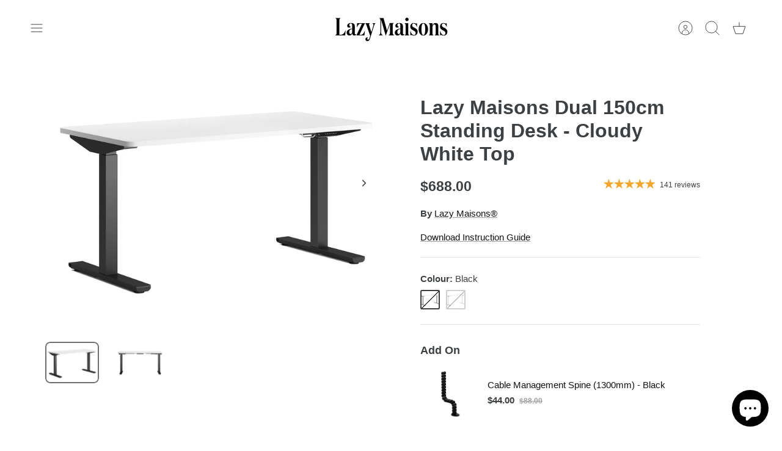

--- FILE ---
content_type: text/html; charset=utf-8
request_url: https://lazymaisons.com.au/collections/dual/products/lazy-maisons-dual-150cm-sit-stand-desks-cloudy-white-top-black-frame
body_size: 41099
content:
<!DOCTYPE html><html lang="en" dir="ltr" class="no-js">
<head>
  <!-- Mode 4.1.1 -->

  <title>Lazy Maisons Dual 150cm Standing Desk - Cloudy White Top &ndash; Lazy Maisons®</title>

  <meta charset="utf-8" />
<meta name="viewport" content="width=device-width,initial-scale=1.0" />
<meta http-equiv="X-UA-Compatible" content="IE=edge">

<link rel="preconnect" href="https://cdn.shopify.com" crossorigin>
<link rel="preconnect" href="https://fonts.shopify.com" crossorigin>
<link rel="preconnect" href="https://monorail-edge.shopifysvc.com"><link rel="preload" as="font" href="//lazymaisons.com.au/cdn/fonts/domine/domine_n7.d520ceeab5a578be739293e6dc0db2ca7409e6d8.woff2" type="font/woff2" crossorigin><link rel="preload" href="//lazymaisons.com.au/cdn/shop/t/58/assets/vendor.min.js?v=171821347312696842561729766404" as="script">
<link rel="preload" href="//lazymaisons.com.au/cdn/shop/t/58/assets/theme.js?v=49844615550430399751729766404" as="script"><link rel="canonical" href="https://lazymaisons.com.au/products/lazy-maisons-dual-150cm-sit-stand-desks-cloudy-white-top-black-frame" /><link rel="icon" href="//lazymaisons.com.au/cdn/shop/files/LM_LOGO_20231008_JH-12_430x_62285da1-a660-4df9-a96a-65b5ed311393.png?crop=center&height=48&v=1697201854&width=48" type="image/png"><meta name="description" content="Work and game in style with the easy-to-install Lazy Maisons 120kg Electric Standing Desk (Dual) with 150cm Table Desk Top and Dual Motor. Shop now!">
<style>
    
    
    
    
    
    
    
    @font-face {
  font-family: Domine;
  font-weight: 700;
  font-style: normal;
  font-display: fallback;
  src: url("//lazymaisons.com.au/cdn/fonts/domine/domine_n7.d520ceeab5a578be739293e6dc0db2ca7409e6d8.woff2") format("woff2"),
       url("//lazymaisons.com.au/cdn/fonts/domine/domine_n7.158567a933096dbe302df89a999ec132c98f0b81.woff") format("woff");
}

    
    
    
  </style>

  <meta property="og:site_name" content="Lazy Maisons®">
<meta property="og:url" content="https://lazymaisons.com.au/products/lazy-maisons-dual-150cm-sit-stand-desks-cloudy-white-top-black-frame">
<meta property="og:title" content="Lazy Maisons Dual 150cm Standing Desk - Cloudy White Top">
<meta property="og:type" content="product">
<meta property="og:description" content="Work and game in style with the easy-to-install Lazy Maisons 120kg Electric Standing Desk (Dual) with 150cm Table Desk Top and Dual Motor. Shop now!"><meta property="og:image" content="http://lazymaisons.com.au/cdn/shop/products/lazy-maisons-dual-150cm-sit-stand-desks-cloudy-white-top-687972_1200x1200.jpg?v=1710817159">
  <meta property="og:image:secure_url" content="https://lazymaisons.com.au/cdn/shop/products/lazy-maisons-dual-150cm-sit-stand-desks-cloudy-white-top-687972_1200x1200.jpg?v=1710817159">
  <meta property="og:image:width" content="4000">
  <meta property="og:image:height" content="3080"><meta property="og:price:amount" content="688.00">
  <meta property="og:price:currency" content="AUD"><meta name="twitter:card" content="summary_large_image">
<meta name="twitter:title" content="Lazy Maisons Dual 150cm Standing Desk - Cloudy White Top">
<meta name="twitter:description" content="Work and game in style with the easy-to-install Lazy Maisons 120kg Electric Standing Desk (Dual) with 150cm Table Desk Top and Dual Motor. Shop now!">


  <link href="//lazymaisons.com.au/cdn/shop/t/58/assets/styles.css?v=63203074778978658511759333806" rel="stylesheet" type="text/css" media="all" />
<script>
    document.documentElement.className = document.documentElement.className.replace('no-js', 'js');
    window.theme = window.theme || {};
    theme.money_format_with_product_code_preference = "${{amount}}";
    theme.money_format = "${{amount}}";
    theme.strings = {
      previous: "Previous",
      next: "Next",
      addressError: "Error looking up that address",
      addressNoResults: "No results for that address",
      addressQueryLimit: "You have exceeded the Google API usage limit. Consider upgrading to a \u003ca href=\"https:\/\/developers.google.com\/maps\/premium\/usage-limits\"\u003ePremium Plan\u003c\/a\u003e.",
      authError: "There was a problem authenticating your Google Maps API Key.",
      icon_labels_left: "Left",
      icon_labels_right: "Right",
      icon_labels_down: "Down",
      icon_labels_close: "Close",
      icon_labels_plus: "Plus",
      imageSlider: "Image slider",
      cart_terms_confirmation: "You must agree to the terms and conditions before continuing.",
      cart_general_quantity_too_high: "You can only have [QUANTITY] in your cart",
      products_listing_from: "From",
      products_product_add_to_cart: "Add to Cart",
      products_variant_no_stock: "Sold out",
      products_variant_non_existent: "Unavailable",
      products_product_pick_a: "Pick a",
      general_navigation_menu_toggle_aria_label: "Toggle menu",
      general_accessibility_labels_close: "Close",
      products_product_added_to_cart: "Added to cart",
      general_quick_search_pages: "Pages",
      general_quick_search_no_results: "Sorry, we couldn\u0026#39;t find any results"
    };
    theme.routes = {
      search_url: '/search',
      cart_url: '/cart',
      cart_add_url: '/cart/add.js',
      cart_change_url: '/cart/change.js',
      cart_update_url: '/cart/update.js',
      predictive_search_url: '/search/suggest'
    };
    theme.settings = {
      cart_type: "drawer",
      after_add_to_cart: "drawer",
      quickbuy_style: "button-quick-add",
      quickbuy_visibility: "desktop",
      avoid_orphans: true,
      qb_enable_sticky_cols: true,
      show_search_suggestions: true
    };

    theme.enqueueStyleUpdateQueue = [];
    theme.enqueueStyleUpdateTimeoutId = null;
    theme.enqueueStyleUpdate = (cb) => {
      clearTimeout(theme.enqueueStyleUpdateTimeoutId);
      theme.enqueueStyleUpdateQueue.push(cb);
      theme.enqueueStyleUpdateTimeoutId = setTimeout(() => {
        while (theme.enqueueStyleUpdateQueue.length > 0) {
          theme.enqueueStyleUpdateQueue.pop()();
        }
      }, 0);
    }
  </script>

  <script src="//lazymaisons.com.au/cdn/shop/t/58/assets/vendor.min.js?v=171821347312696842561729766404" defer></script>
  <script src="//lazymaisons.com.au/cdn/shop/t/58/assets/theme.js?v=49844615550430399751729766404" defer></script>

  <script>window.performance && window.performance.mark && window.performance.mark('shopify.content_for_header.start');</script><meta name="google-site-verification" content="yqKd5mAKeNKeKTQp3r4KPbbawLcB1hOd3wX_t62DLLs">
<meta name="google-site-verification" content="QCD4C5ACvR5cz7dIgBlQD4wWqquTdzSc69HYTs4FKyM">
<meta name="facebook-domain-verification" content="27bvfhuzyin7b4ptogwg3dxa655o3t">
<meta id="shopify-digital-wallet" name="shopify-digital-wallet" content="/50562531503/digital_wallets/dialog">
<meta name="shopify-checkout-api-token" content="2ecb0899419ae3ca5c34ebfc07c96478">
<meta id="in-context-paypal-metadata" data-shop-id="50562531503" data-venmo-supported="false" data-environment="production" data-locale="en_US" data-paypal-v4="true" data-currency="AUD">
<link rel="alternate" type="application/json+oembed" href="https://lazymaisons.com.au/products/lazy-maisons-dual-150cm-sit-stand-desks-cloudy-white-top-black-frame.oembed">
<script async="async" src="/checkouts/internal/preloads.js?locale=en-AU"></script>
<link rel="preconnect" href="https://shop.app" crossorigin="anonymous">
<script async="async" src="https://shop.app/checkouts/internal/preloads.js?locale=en-AU&shop_id=50562531503" crossorigin="anonymous"></script>
<script id="apple-pay-shop-capabilities" type="application/json">{"shopId":50562531503,"countryCode":"AU","currencyCode":"AUD","merchantCapabilities":["supports3DS"],"merchantId":"gid:\/\/shopify\/Shop\/50562531503","merchantName":"Lazy Maisons®","requiredBillingContactFields":["postalAddress","email","phone"],"requiredShippingContactFields":["postalAddress","email","phone"],"shippingType":"shipping","supportedNetworks":["visa","masterCard","amex","jcb"],"total":{"type":"pending","label":"Lazy Maisons®","amount":"1.00"},"shopifyPaymentsEnabled":true,"supportsSubscriptions":true}</script>
<script id="shopify-features" type="application/json">{"accessToken":"2ecb0899419ae3ca5c34ebfc07c96478","betas":["rich-media-storefront-analytics"],"domain":"lazymaisons.com.au","predictiveSearch":true,"shopId":50562531503,"locale":"en"}</script>
<script>var Shopify = Shopify || {};
Shopify.shop = "lazy-maisons.myshopify.com";
Shopify.locale = "en";
Shopify.currency = {"active":"AUD","rate":"1.0"};
Shopify.country = "AU";
Shopify.theme = {"name":"24.11.03B","id":139798773935,"schema_name":"Mode","schema_version":"4.1.1","theme_store_id":1578,"role":"main"};
Shopify.theme.handle = "null";
Shopify.theme.style = {"id":null,"handle":null};
Shopify.cdnHost = "lazymaisons.com.au/cdn";
Shopify.routes = Shopify.routes || {};
Shopify.routes.root = "/";</script>
<script type="module">!function(o){(o.Shopify=o.Shopify||{}).modules=!0}(window);</script>
<script>!function(o){function n(){var o=[];function n(){o.push(Array.prototype.slice.apply(arguments))}return n.q=o,n}var t=o.Shopify=o.Shopify||{};t.loadFeatures=n(),t.autoloadFeatures=n()}(window);</script>
<script>
  window.ShopifyPay = window.ShopifyPay || {};
  window.ShopifyPay.apiHost = "shop.app\/pay";
  window.ShopifyPay.redirectState = null;
</script>
<script id="shop-js-analytics" type="application/json">{"pageType":"product"}</script>
<script defer="defer" async type="module" src="//lazymaisons.com.au/cdn/shopifycloud/shop-js/modules/v2/client.init-shop-cart-sync_BT-GjEfc.en.esm.js"></script>
<script defer="defer" async type="module" src="//lazymaisons.com.au/cdn/shopifycloud/shop-js/modules/v2/chunk.common_D58fp_Oc.esm.js"></script>
<script defer="defer" async type="module" src="//lazymaisons.com.au/cdn/shopifycloud/shop-js/modules/v2/chunk.modal_xMitdFEc.esm.js"></script>
<script type="module">
  await import("//lazymaisons.com.au/cdn/shopifycloud/shop-js/modules/v2/client.init-shop-cart-sync_BT-GjEfc.en.esm.js");
await import("//lazymaisons.com.au/cdn/shopifycloud/shop-js/modules/v2/chunk.common_D58fp_Oc.esm.js");
await import("//lazymaisons.com.au/cdn/shopifycloud/shop-js/modules/v2/chunk.modal_xMitdFEc.esm.js");

  window.Shopify.SignInWithShop?.initShopCartSync?.({"fedCMEnabled":true,"windoidEnabled":true});

</script>
<script>
  window.Shopify = window.Shopify || {};
  if (!window.Shopify.featureAssets) window.Shopify.featureAssets = {};
  window.Shopify.featureAssets['shop-js'] = {"shop-cart-sync":["modules/v2/client.shop-cart-sync_DZOKe7Ll.en.esm.js","modules/v2/chunk.common_D58fp_Oc.esm.js","modules/v2/chunk.modal_xMitdFEc.esm.js"],"init-fed-cm":["modules/v2/client.init-fed-cm_B6oLuCjv.en.esm.js","modules/v2/chunk.common_D58fp_Oc.esm.js","modules/v2/chunk.modal_xMitdFEc.esm.js"],"shop-cash-offers":["modules/v2/client.shop-cash-offers_D2sdYoxE.en.esm.js","modules/v2/chunk.common_D58fp_Oc.esm.js","modules/v2/chunk.modal_xMitdFEc.esm.js"],"shop-login-button":["modules/v2/client.shop-login-button_QeVjl5Y3.en.esm.js","modules/v2/chunk.common_D58fp_Oc.esm.js","modules/v2/chunk.modal_xMitdFEc.esm.js"],"pay-button":["modules/v2/client.pay-button_DXTOsIq6.en.esm.js","modules/v2/chunk.common_D58fp_Oc.esm.js","modules/v2/chunk.modal_xMitdFEc.esm.js"],"shop-button":["modules/v2/client.shop-button_DQZHx9pm.en.esm.js","modules/v2/chunk.common_D58fp_Oc.esm.js","modules/v2/chunk.modal_xMitdFEc.esm.js"],"avatar":["modules/v2/client.avatar_BTnouDA3.en.esm.js"],"init-windoid":["modules/v2/client.init-windoid_CR1B-cfM.en.esm.js","modules/v2/chunk.common_D58fp_Oc.esm.js","modules/v2/chunk.modal_xMitdFEc.esm.js"],"init-shop-for-new-customer-accounts":["modules/v2/client.init-shop-for-new-customer-accounts_C_vY_xzh.en.esm.js","modules/v2/client.shop-login-button_QeVjl5Y3.en.esm.js","modules/v2/chunk.common_D58fp_Oc.esm.js","modules/v2/chunk.modal_xMitdFEc.esm.js"],"init-shop-email-lookup-coordinator":["modules/v2/client.init-shop-email-lookup-coordinator_BI7n9ZSv.en.esm.js","modules/v2/chunk.common_D58fp_Oc.esm.js","modules/v2/chunk.modal_xMitdFEc.esm.js"],"init-shop-cart-sync":["modules/v2/client.init-shop-cart-sync_BT-GjEfc.en.esm.js","modules/v2/chunk.common_D58fp_Oc.esm.js","modules/v2/chunk.modal_xMitdFEc.esm.js"],"shop-toast-manager":["modules/v2/client.shop-toast-manager_DiYdP3xc.en.esm.js","modules/v2/chunk.common_D58fp_Oc.esm.js","modules/v2/chunk.modal_xMitdFEc.esm.js"],"init-customer-accounts":["modules/v2/client.init-customer-accounts_D9ZNqS-Q.en.esm.js","modules/v2/client.shop-login-button_QeVjl5Y3.en.esm.js","modules/v2/chunk.common_D58fp_Oc.esm.js","modules/v2/chunk.modal_xMitdFEc.esm.js"],"init-customer-accounts-sign-up":["modules/v2/client.init-customer-accounts-sign-up_iGw4briv.en.esm.js","modules/v2/client.shop-login-button_QeVjl5Y3.en.esm.js","modules/v2/chunk.common_D58fp_Oc.esm.js","modules/v2/chunk.modal_xMitdFEc.esm.js"],"shop-follow-button":["modules/v2/client.shop-follow-button_CqMgW2wH.en.esm.js","modules/v2/chunk.common_D58fp_Oc.esm.js","modules/v2/chunk.modal_xMitdFEc.esm.js"],"checkout-modal":["modules/v2/client.checkout-modal_xHeaAweL.en.esm.js","modules/v2/chunk.common_D58fp_Oc.esm.js","modules/v2/chunk.modal_xMitdFEc.esm.js"],"shop-login":["modules/v2/client.shop-login_D91U-Q7h.en.esm.js","modules/v2/chunk.common_D58fp_Oc.esm.js","modules/v2/chunk.modal_xMitdFEc.esm.js"],"lead-capture":["modules/v2/client.lead-capture_BJmE1dJe.en.esm.js","modules/v2/chunk.common_D58fp_Oc.esm.js","modules/v2/chunk.modal_xMitdFEc.esm.js"],"payment-terms":["modules/v2/client.payment-terms_Ci9AEqFq.en.esm.js","modules/v2/chunk.common_D58fp_Oc.esm.js","modules/v2/chunk.modal_xMitdFEc.esm.js"]};
</script>
<script>(function() {
  var isLoaded = false;
  function asyncLoad() {
    if (isLoaded) return;
    isLoaded = true;
    var urls = ["https:\/\/t.cfjump.com\/tag\/83797?shop=lazy-maisons.myshopify.com","https:\/\/sbzstag.cirkleinc.com\/?shop=lazy-maisons.myshopify.com"];
    for (var i = 0; i < urls.length; i++) {
      var s = document.createElement('script');
      s.type = 'text/javascript';
      s.async = true;
      s.src = urls[i];
      var x = document.getElementsByTagName('script')[0];
      x.parentNode.insertBefore(s, x);
    }
  };
  if(window.attachEvent) {
    window.attachEvent('onload', asyncLoad);
  } else {
    window.addEventListener('load', asyncLoad, false);
  }
})();</script>
<script id="__st">var __st={"a":50562531503,"offset":39600,"reqid":"dd96794d-f6a2-4ae7-8179-35e8065e0d31-1769104839","pageurl":"lazymaisons.com.au\/collections\/dual\/products\/lazy-maisons-dual-150cm-sit-stand-desks-cloudy-white-top-black-frame","u":"6afa29e3529f","p":"product","rtyp":"product","rid":7765791834287};</script>
<script>window.ShopifyPaypalV4VisibilityTracking = true;</script>
<script id="captcha-bootstrap">!function(){'use strict';const t='contact',e='account',n='new_comment',o=[[t,t],['blogs',n],['comments',n],[t,'customer']],c=[[e,'customer_login'],[e,'guest_login'],[e,'recover_customer_password'],[e,'create_customer']],r=t=>t.map((([t,e])=>`form[action*='/${t}']:not([data-nocaptcha='true']) input[name='form_type'][value='${e}']`)).join(','),a=t=>()=>t?[...document.querySelectorAll(t)].map((t=>t.form)):[];function s(){const t=[...o],e=r(t);return a(e)}const i='password',u='form_key',d=['recaptcha-v3-token','g-recaptcha-response','h-captcha-response',i],f=()=>{try{return window.sessionStorage}catch{return}},m='__shopify_v',_=t=>t.elements[u];function p(t,e,n=!1){try{const o=window.sessionStorage,c=JSON.parse(o.getItem(e)),{data:r}=function(t){const{data:e,action:n}=t;return t[m]||n?{data:e,action:n}:{data:t,action:n}}(c);for(const[e,n]of Object.entries(r))t.elements[e]&&(t.elements[e].value=n);n&&o.removeItem(e)}catch(o){console.error('form repopulation failed',{error:o})}}const l='form_type',E='cptcha';function T(t){t.dataset[E]=!0}const w=window,h=w.document,L='Shopify',v='ce_forms',y='captcha';let A=!1;((t,e)=>{const n=(g='f06e6c50-85a8-45c8-87d0-21a2b65856fe',I='https://cdn.shopify.com/shopifycloud/storefront-forms-hcaptcha/ce_storefront_forms_captcha_hcaptcha.v1.5.2.iife.js',D={infoText:'Protected by hCaptcha',privacyText:'Privacy',termsText:'Terms'},(t,e,n)=>{const o=w[L][v],c=o.bindForm;if(c)return c(t,g,e,D).then(n);var r;o.q.push([[t,g,e,D],n]),r=I,A||(h.body.append(Object.assign(h.createElement('script'),{id:'captcha-provider',async:!0,src:r})),A=!0)});var g,I,D;w[L]=w[L]||{},w[L][v]=w[L][v]||{},w[L][v].q=[],w[L][y]=w[L][y]||{},w[L][y].protect=function(t,e){n(t,void 0,e),T(t)},Object.freeze(w[L][y]),function(t,e,n,w,h,L){const[v,y,A,g]=function(t,e,n){const i=e?o:[],u=t?c:[],d=[...i,...u],f=r(d),m=r(i),_=r(d.filter((([t,e])=>n.includes(e))));return[a(f),a(m),a(_),s()]}(w,h,L),I=t=>{const e=t.target;return e instanceof HTMLFormElement?e:e&&e.form},D=t=>v().includes(t);t.addEventListener('submit',(t=>{const e=I(t);if(!e)return;const n=D(e)&&!e.dataset.hcaptchaBound&&!e.dataset.recaptchaBound,o=_(e),c=g().includes(e)&&(!o||!o.value);(n||c)&&t.preventDefault(),c&&!n&&(function(t){try{if(!f())return;!function(t){const e=f();if(!e)return;const n=_(t);if(!n)return;const o=n.value;o&&e.removeItem(o)}(t);const e=Array.from(Array(32),(()=>Math.random().toString(36)[2])).join('');!function(t,e){_(t)||t.append(Object.assign(document.createElement('input'),{type:'hidden',name:u})),t.elements[u].value=e}(t,e),function(t,e){const n=f();if(!n)return;const o=[...t.querySelectorAll(`input[type='${i}']`)].map((({name:t})=>t)),c=[...d,...o],r={};for(const[a,s]of new FormData(t).entries())c.includes(a)||(r[a]=s);n.setItem(e,JSON.stringify({[m]:1,action:t.action,data:r}))}(t,e)}catch(e){console.error('failed to persist form',e)}}(e),e.submit())}));const S=(t,e)=>{t&&!t.dataset[E]&&(n(t,e.some((e=>e===t))),T(t))};for(const o of['focusin','change'])t.addEventListener(o,(t=>{const e=I(t);D(e)&&S(e,y())}));const B=e.get('form_key'),M=e.get(l),P=B&&M;t.addEventListener('DOMContentLoaded',(()=>{const t=y();if(P)for(const e of t)e.elements[l].value===M&&p(e,B);[...new Set([...A(),...v().filter((t=>'true'===t.dataset.shopifyCaptcha))])].forEach((e=>S(e,t)))}))}(h,new URLSearchParams(w.location.search),n,t,e,['guest_login'])})(!0,!0)}();</script>
<script integrity="sha256-4kQ18oKyAcykRKYeNunJcIwy7WH5gtpwJnB7kiuLZ1E=" data-source-attribution="shopify.loadfeatures" defer="defer" src="//lazymaisons.com.au/cdn/shopifycloud/storefront/assets/storefront/load_feature-a0a9edcb.js" crossorigin="anonymous"></script>
<script crossorigin="anonymous" defer="defer" src="//lazymaisons.com.au/cdn/shopifycloud/storefront/assets/shopify_pay/storefront-65b4c6d7.js?v=20250812"></script>
<script data-source-attribution="shopify.dynamic_checkout.dynamic.init">var Shopify=Shopify||{};Shopify.PaymentButton=Shopify.PaymentButton||{isStorefrontPortableWallets:!0,init:function(){window.Shopify.PaymentButton.init=function(){};var t=document.createElement("script");t.src="https://lazymaisons.com.au/cdn/shopifycloud/portable-wallets/latest/portable-wallets.en.js",t.type="module",document.head.appendChild(t)}};
</script>
<script data-source-attribution="shopify.dynamic_checkout.buyer_consent">
  function portableWalletsHideBuyerConsent(e){var t=document.getElementById("shopify-buyer-consent"),n=document.getElementById("shopify-subscription-policy-button");t&&n&&(t.classList.add("hidden"),t.setAttribute("aria-hidden","true"),n.removeEventListener("click",e))}function portableWalletsShowBuyerConsent(e){var t=document.getElementById("shopify-buyer-consent"),n=document.getElementById("shopify-subscription-policy-button");t&&n&&(t.classList.remove("hidden"),t.removeAttribute("aria-hidden"),n.addEventListener("click",e))}window.Shopify?.PaymentButton&&(window.Shopify.PaymentButton.hideBuyerConsent=portableWalletsHideBuyerConsent,window.Shopify.PaymentButton.showBuyerConsent=portableWalletsShowBuyerConsent);
</script>
<script data-source-attribution="shopify.dynamic_checkout.cart.bootstrap">document.addEventListener("DOMContentLoaded",(function(){function t(){return document.querySelector("shopify-accelerated-checkout-cart, shopify-accelerated-checkout")}if(t())Shopify.PaymentButton.init();else{new MutationObserver((function(e,n){t()&&(Shopify.PaymentButton.init(),n.disconnect())})).observe(document.body,{childList:!0,subtree:!0})}}));
</script>
<link id="shopify-accelerated-checkout-styles" rel="stylesheet" media="screen" href="https://lazymaisons.com.au/cdn/shopifycloud/portable-wallets/latest/accelerated-checkout-backwards-compat.css" crossorigin="anonymous">
<style id="shopify-accelerated-checkout-cart">
        #shopify-buyer-consent {
  margin-top: 1em;
  display: inline-block;
  width: 100%;
}

#shopify-buyer-consent.hidden {
  display: none;
}

#shopify-subscription-policy-button {
  background: none;
  border: none;
  padding: 0;
  text-decoration: underline;
  font-size: inherit;
  cursor: pointer;
}

#shopify-subscription-policy-button::before {
  box-shadow: none;
}

      </style>

<script>window.performance && window.performance.mark && window.performance.mark('shopify.content_for_header.end');</script>
<!-- BEGIN app block: shopify://apps/tinyseo/blocks/product-json-ld-embed/0605268f-f7c4-4e95-b560-e43df7d59ae4 --><script type="application/ld+json" id="tinyimg-product-json-ld">{
  "@context": "https://schema.org/",
  "@type": "Product",
  "@id": "https://lazymaisons.com.au/products/lazy-maisons-dual-150cm-sit-stand-desks-cloudy-white-top-black-frame",

  "category": "Workstations \u0026 Cubicles",
  

  
  
  

  

  "weight": {
  "@type": "QuantitativeValue",
  "value": "53.0",
  "unitCode": "KGM"
  },"offers" : [
  {
  "@type" : "Offer" ,
  "gtin12": "750081182897",

  "sku": "LM-BZS2-BU-1500CW",
  
  "priceCurrency" : "AUD" ,
  "price": "688.0",
  "priceValidUntil": "2026-04-23",
  
  
  "availability" : "http://schema.org/OutOfStock",
  
  "itemCondition": "http://schema.org/NewCondition",
  

  "name": "Black",
  "url" : "https://lazymaisons.com.au/products/lazy-maisons-dual-150cm-sit-stand-desks-cloudy-white-top-black-frame?variant=43357584392367",
  
  "image": "https://lazymaisons.com.au/cdn/shop/products/lazy-maisons-dual-150cm-sit-stand-desks-cloudy-white-top-687972.jpg?v=1710817159",

  
  
  
  
  "seller" : {
  "@type" : "Organization",
  "name" : "Lazy Maisons®"
  }
  },
  {
  "@type" : "Offer" ,
  "gtin12": "750081182866",

  "sku": "LM-BZS2-CW-1500CW",
  
  "priceCurrency" : "AUD" ,
  "price": "688.0",
  "priceValidUntil": "2026-04-23",
  
  
  "availability" : "http://schema.org/OutOfStock",
  
  "itemCondition": "http://schema.org/NewCondition",
  

  "name": "White",
  "url" : "https://lazymaisons.com.au/products/lazy-maisons-dual-150cm-sit-stand-desks-cloudy-white-top-black-frame?variant=43357584425135",
  
  "image": "https://lazymaisons.com.au/cdn/shop/products/lazy-maisons-dual-150cm-sit-stand-desks-cloudy-white-top-475102.jpg?v=1710817159",

  
  
  
  
  "seller" : {
  "@type" : "Organization",
  "name" : "Lazy Maisons®"
  }
  }
  ],
  "name": "Lazy Maisons Dual 150cm Standing Desk - Cloudy White Top","image": "https://lazymaisons.com.au/cdn/shop/products/lazy-maisons-dual-150cm-sit-stand-desks-cloudy-white-top-687972.jpg?v=1710817159",








  
  
  
  




  
  
  
  
  
  


  
  
  
  
"aggregateRating": {
    "@type": "AggregateRating",
    "ratingValue": "4.84",
    "ratingCount": "141",
    "bestRating": "5",
    "worstRating": "1"
  },"description": "Electric Standing Desk Lazy Maisons Dual 150cm Sit Stand Desks The Lazy Maisons Dual 150cm Sit Stand Desks offer superior ergonomics and comfort in an adjustable design. The height of the desk is adjustable between 71cm and 115cm, allowing users to choose the most comfortable and productive height for their work. Combined with a smooth operating mechanism, these desks provide a stable, reliable platform for effortless height adjustment.  ",
  "manufacturer": "Lazy Maisons®",
  "material": "",
  "url": "https://lazymaisons.com.au/products/lazy-maisons-dual-150cm-sit-stand-desks-cloudy-white-top-black-frame",
    
  "additionalProperty":
  [
  
    
    {
    "@type": "PropertyValue",
    "name" : "Colour",
    "value": [
    "Black",
    "White"
    ]
    }
    
    
    ],
    
    "brand": {
      "@type": "Brand",
      "name": "Lazy Maisons®"
    }
 }
</script>
<!-- END app block --><script src="https://cdn.shopify.com/extensions/e8878072-2f6b-4e89-8082-94b04320908d/inbox-1254/assets/inbox-chat-loader.js" type="text/javascript" defer="defer"></script>
<link href="https://monorail-edge.shopifysvc.com" rel="dns-prefetch">
<script>(function(){if ("sendBeacon" in navigator && "performance" in window) {try {var session_token_from_headers = performance.getEntriesByType('navigation')[0].serverTiming.find(x => x.name == '_s').description;} catch {var session_token_from_headers = undefined;}var session_cookie_matches = document.cookie.match(/_shopify_s=([^;]*)/);var session_token_from_cookie = session_cookie_matches && session_cookie_matches.length === 2 ? session_cookie_matches[1] : "";var session_token = session_token_from_headers || session_token_from_cookie || "";function handle_abandonment_event(e) {var entries = performance.getEntries().filter(function(entry) {return /monorail-edge.shopifysvc.com/.test(entry.name);});if (!window.abandonment_tracked && entries.length === 0) {window.abandonment_tracked = true;var currentMs = Date.now();var navigation_start = performance.timing.navigationStart;var payload = {shop_id: 50562531503,url: window.location.href,navigation_start,duration: currentMs - navigation_start,session_token,page_type: "product"};window.navigator.sendBeacon("https://monorail-edge.shopifysvc.com/v1/produce", JSON.stringify({schema_id: "online_store_buyer_site_abandonment/1.1",payload: payload,metadata: {event_created_at_ms: currentMs,event_sent_at_ms: currentMs}}));}}window.addEventListener('pagehide', handle_abandonment_event);}}());</script>
<script id="web-pixels-manager-setup">(function e(e,d,r,n,o){if(void 0===o&&(o={}),!Boolean(null===(a=null===(i=window.Shopify)||void 0===i?void 0:i.analytics)||void 0===a?void 0:a.replayQueue)){var i,a;window.Shopify=window.Shopify||{};var t=window.Shopify;t.analytics=t.analytics||{};var s=t.analytics;s.replayQueue=[],s.publish=function(e,d,r){return s.replayQueue.push([e,d,r]),!0};try{self.performance.mark("wpm:start")}catch(e){}var l=function(){var e={modern:/Edge?\/(1{2}[4-9]|1[2-9]\d|[2-9]\d{2}|\d{4,})\.\d+(\.\d+|)|Firefox\/(1{2}[4-9]|1[2-9]\d|[2-9]\d{2}|\d{4,})\.\d+(\.\d+|)|Chrom(ium|e)\/(9{2}|\d{3,})\.\d+(\.\d+|)|(Maci|X1{2}).+ Version\/(15\.\d+|(1[6-9]|[2-9]\d|\d{3,})\.\d+)([,.]\d+|)( \(\w+\)|)( Mobile\/\w+|) Safari\/|Chrome.+OPR\/(9{2}|\d{3,})\.\d+\.\d+|(CPU[ +]OS|iPhone[ +]OS|CPU[ +]iPhone|CPU IPhone OS|CPU iPad OS)[ +]+(15[._]\d+|(1[6-9]|[2-9]\d|\d{3,})[._]\d+)([._]\d+|)|Android:?[ /-](13[3-9]|1[4-9]\d|[2-9]\d{2}|\d{4,})(\.\d+|)(\.\d+|)|Android.+Firefox\/(13[5-9]|1[4-9]\d|[2-9]\d{2}|\d{4,})\.\d+(\.\d+|)|Android.+Chrom(ium|e)\/(13[3-9]|1[4-9]\d|[2-9]\d{2}|\d{4,})\.\d+(\.\d+|)|SamsungBrowser\/([2-9]\d|\d{3,})\.\d+/,legacy:/Edge?\/(1[6-9]|[2-9]\d|\d{3,})\.\d+(\.\d+|)|Firefox\/(5[4-9]|[6-9]\d|\d{3,})\.\d+(\.\d+|)|Chrom(ium|e)\/(5[1-9]|[6-9]\d|\d{3,})\.\d+(\.\d+|)([\d.]+$|.*Safari\/(?![\d.]+ Edge\/[\d.]+$))|(Maci|X1{2}).+ Version\/(10\.\d+|(1[1-9]|[2-9]\d|\d{3,})\.\d+)([,.]\d+|)( \(\w+\)|)( Mobile\/\w+|) Safari\/|Chrome.+OPR\/(3[89]|[4-9]\d|\d{3,})\.\d+\.\d+|(CPU[ +]OS|iPhone[ +]OS|CPU[ +]iPhone|CPU IPhone OS|CPU iPad OS)[ +]+(10[._]\d+|(1[1-9]|[2-9]\d|\d{3,})[._]\d+)([._]\d+|)|Android:?[ /-](13[3-9]|1[4-9]\d|[2-9]\d{2}|\d{4,})(\.\d+|)(\.\d+|)|Mobile Safari.+OPR\/([89]\d|\d{3,})\.\d+\.\d+|Android.+Firefox\/(13[5-9]|1[4-9]\d|[2-9]\d{2}|\d{4,})\.\d+(\.\d+|)|Android.+Chrom(ium|e)\/(13[3-9]|1[4-9]\d|[2-9]\d{2}|\d{4,})\.\d+(\.\d+|)|Android.+(UC? ?Browser|UCWEB|U3)[ /]?(15\.([5-9]|\d{2,})|(1[6-9]|[2-9]\d|\d{3,})\.\d+)\.\d+|SamsungBrowser\/(5\.\d+|([6-9]|\d{2,})\.\d+)|Android.+MQ{2}Browser\/(14(\.(9|\d{2,})|)|(1[5-9]|[2-9]\d|\d{3,})(\.\d+|))(\.\d+|)|K[Aa][Ii]OS\/(3\.\d+|([4-9]|\d{2,})\.\d+)(\.\d+|)/},d=e.modern,r=e.legacy,n=navigator.userAgent;return n.match(d)?"modern":n.match(r)?"legacy":"unknown"}(),u="modern"===l?"modern":"legacy",c=(null!=n?n:{modern:"",legacy:""})[u],f=function(e){return[e.baseUrl,"/wpm","/b",e.hashVersion,"modern"===e.buildTarget?"m":"l",".js"].join("")}({baseUrl:d,hashVersion:r,buildTarget:u}),m=function(e){var d=e.version,r=e.bundleTarget,n=e.surface,o=e.pageUrl,i=e.monorailEndpoint;return{emit:function(e){var a=e.status,t=e.errorMsg,s=(new Date).getTime(),l=JSON.stringify({metadata:{event_sent_at_ms:s},events:[{schema_id:"web_pixels_manager_load/3.1",payload:{version:d,bundle_target:r,page_url:o,status:a,surface:n,error_msg:t},metadata:{event_created_at_ms:s}}]});if(!i)return console&&console.warn&&console.warn("[Web Pixels Manager] No Monorail endpoint provided, skipping logging."),!1;try{return self.navigator.sendBeacon.bind(self.navigator)(i,l)}catch(e){}var u=new XMLHttpRequest;try{return u.open("POST",i,!0),u.setRequestHeader("Content-Type","text/plain"),u.send(l),!0}catch(e){return console&&console.warn&&console.warn("[Web Pixels Manager] Got an unhandled error while logging to Monorail."),!1}}}}({version:r,bundleTarget:l,surface:e.surface,pageUrl:self.location.href,monorailEndpoint:e.monorailEndpoint});try{o.browserTarget=l,function(e){var d=e.src,r=e.async,n=void 0===r||r,o=e.onload,i=e.onerror,a=e.sri,t=e.scriptDataAttributes,s=void 0===t?{}:t,l=document.createElement("script"),u=document.querySelector("head"),c=document.querySelector("body");if(l.async=n,l.src=d,a&&(l.integrity=a,l.crossOrigin="anonymous"),s)for(var f in s)if(Object.prototype.hasOwnProperty.call(s,f))try{l.dataset[f]=s[f]}catch(e){}if(o&&l.addEventListener("load",o),i&&l.addEventListener("error",i),u)u.appendChild(l);else{if(!c)throw new Error("Did not find a head or body element to append the script");c.appendChild(l)}}({src:f,async:!0,onload:function(){if(!function(){var e,d;return Boolean(null===(d=null===(e=window.Shopify)||void 0===e?void 0:e.analytics)||void 0===d?void 0:d.initialized)}()){var d=window.webPixelsManager.init(e)||void 0;if(d){var r=window.Shopify.analytics;r.replayQueue.forEach((function(e){var r=e[0],n=e[1],o=e[2];d.publishCustomEvent(r,n,o)})),r.replayQueue=[],r.publish=d.publishCustomEvent,r.visitor=d.visitor,r.initialized=!0}}},onerror:function(){return m.emit({status:"failed",errorMsg:"".concat(f," has failed to load")})},sri:function(e){var d=/^sha384-[A-Za-z0-9+/=]+$/;return"string"==typeof e&&d.test(e)}(c)?c:"",scriptDataAttributes:o}),m.emit({status:"loading"})}catch(e){m.emit({status:"failed",errorMsg:(null==e?void 0:e.message)||"Unknown error"})}}})({shopId: 50562531503,storefrontBaseUrl: "https://lazymaisons.com.au",extensionsBaseUrl: "https://extensions.shopifycdn.com/cdn/shopifycloud/web-pixels-manager",monorailEndpoint: "https://monorail-edge.shopifysvc.com/unstable/produce_batch",surface: "storefront-renderer",enabledBetaFlags: ["2dca8a86"],webPixelsConfigList: [{"id":"620593327","configuration":"{\"merchantId\":\"83797\"}","eventPayloadVersion":"v1","runtimeContext":"STRICT","scriptVersion":"4d2851bd8f5e5eb4b0ba1e0057fa743b","type":"APP","apiClientId":4581575,"privacyPurposes":["ANALYTICS","MARKETING"],"dataSharingAdjustments":{"protectedCustomerApprovalScopes":["read_customer_personal_data"]}},{"id":"502366383","configuration":"{\"config\":\"{\\\"pixel_id\\\":\\\"G-G08Q6MSX80\\\",\\\"target_country\\\":\\\"AU\\\",\\\"gtag_events\\\":[{\\\"type\\\":\\\"search\\\",\\\"action_label\\\":[\\\"G-G08Q6MSX80\\\",\\\"AW-404445730\\\/lROWCJfZjuEYEKK07cAB\\\"]},{\\\"type\\\":\\\"begin_checkout\\\",\\\"action_label\\\":[\\\"G-G08Q6MSX80\\\",\\\"AW-404445730\\\/j_HpCJ3ZjuEYEKK07cAB\\\"]},{\\\"type\\\":\\\"view_item\\\",\\\"action_label\\\":[\\\"G-G08Q6MSX80\\\",\\\"AW-404445730\\\/6aYACJTZjuEYEKK07cAB\\\",\\\"MC-WQD2GWHJR6\\\"]},{\\\"type\\\":\\\"purchase\\\",\\\"action_label\\\":[\\\"G-G08Q6MSX80\\\",\\\"AW-404445730\\\/SwXzCI7ZjuEYEKK07cAB\\\",\\\"MC-WQD2GWHJR6\\\"]},{\\\"type\\\":\\\"page_view\\\",\\\"action_label\\\":[\\\"G-G08Q6MSX80\\\",\\\"AW-404445730\\\/5sGfCJHZjuEYEKK07cAB\\\",\\\"MC-WQD2GWHJR6\\\"]},{\\\"type\\\":\\\"add_payment_info\\\",\\\"action_label\\\":[\\\"G-G08Q6MSX80\\\",\\\"AW-404445730\\\/mctQCKDZjuEYEKK07cAB\\\"]},{\\\"type\\\":\\\"add_to_cart\\\",\\\"action_label\\\":[\\\"G-G08Q6MSX80\\\",\\\"AW-404445730\\\/PTMhCJrZjuEYEKK07cAB\\\"]}],\\\"enable_monitoring_mode\\\":false}\"}","eventPayloadVersion":"v1","runtimeContext":"OPEN","scriptVersion":"b2a88bafab3e21179ed38636efcd8a93","type":"APP","apiClientId":1780363,"privacyPurposes":[],"dataSharingAdjustments":{"protectedCustomerApprovalScopes":["read_customer_address","read_customer_email","read_customer_name","read_customer_personal_data","read_customer_phone"]}},{"id":"188907695","configuration":"{\"pixel_id\":\"689128550088305\",\"pixel_type\":\"facebook_pixel\",\"metaapp_system_user_token\":\"-\"}","eventPayloadVersion":"v1","runtimeContext":"OPEN","scriptVersion":"ca16bc87fe92b6042fbaa3acc2fbdaa6","type":"APP","apiClientId":2329312,"privacyPurposes":["ANALYTICS","MARKETING","SALE_OF_DATA"],"dataSharingAdjustments":{"protectedCustomerApprovalScopes":["read_customer_address","read_customer_email","read_customer_name","read_customer_personal_data","read_customer_phone"]}},{"id":"shopify-app-pixel","configuration":"{}","eventPayloadVersion":"v1","runtimeContext":"STRICT","scriptVersion":"0450","apiClientId":"shopify-pixel","type":"APP","privacyPurposes":["ANALYTICS","MARKETING"]},{"id":"shopify-custom-pixel","eventPayloadVersion":"v1","runtimeContext":"LAX","scriptVersion":"0450","apiClientId":"shopify-pixel","type":"CUSTOM","privacyPurposes":["ANALYTICS","MARKETING"]}],isMerchantRequest: false,initData: {"shop":{"name":"Lazy Maisons®","paymentSettings":{"currencyCode":"AUD"},"myshopifyDomain":"lazy-maisons.myshopify.com","countryCode":"AU","storefrontUrl":"https:\/\/lazymaisons.com.au"},"customer":null,"cart":null,"checkout":null,"productVariants":[{"price":{"amount":688.0,"currencyCode":"AUD"},"product":{"title":"Lazy Maisons Dual 150cm Standing Desk - Cloudy White Top","vendor":"Lazy Maisons®","id":"7765791834287","untranslatedTitle":"Lazy Maisons Dual 150cm Standing Desk - Cloudy White Top","url":"\/products\/lazy-maisons-dual-150cm-sit-stand-desks-cloudy-white-top-black-frame","type":"Height Adjustable Desk"},"id":"43357584392367","image":{"src":"\/\/lazymaisons.com.au\/cdn\/shop\/products\/lazy-maisons-dual-150cm-sit-stand-desks-cloudy-white-top-687972.jpg?v=1710817159"},"sku":"LM-BZS2-BU-1500CW","title":"Black","untranslatedTitle":"Black"},{"price":{"amount":688.0,"currencyCode":"AUD"},"product":{"title":"Lazy Maisons Dual 150cm Standing Desk - Cloudy White Top","vendor":"Lazy Maisons®","id":"7765791834287","untranslatedTitle":"Lazy Maisons Dual 150cm Standing Desk - Cloudy White Top","url":"\/products\/lazy-maisons-dual-150cm-sit-stand-desks-cloudy-white-top-black-frame","type":"Height Adjustable Desk"},"id":"43357584425135","image":{"src":"\/\/lazymaisons.com.au\/cdn\/shop\/products\/lazy-maisons-dual-150cm-sit-stand-desks-cloudy-white-top-475102.jpg?v=1710817159"},"sku":"LM-BZS2-CW-1500CW","title":"White","untranslatedTitle":"White"}],"purchasingCompany":null},},"https://lazymaisons.com.au/cdn","fcfee988w5aeb613cpc8e4bc33m6693e112",{"modern":"","legacy":""},{"shopId":"50562531503","storefrontBaseUrl":"https:\/\/lazymaisons.com.au","extensionBaseUrl":"https:\/\/extensions.shopifycdn.com\/cdn\/shopifycloud\/web-pixels-manager","surface":"storefront-renderer","enabledBetaFlags":"[\"2dca8a86\"]","isMerchantRequest":"false","hashVersion":"fcfee988w5aeb613cpc8e4bc33m6693e112","publish":"custom","events":"[[\"page_viewed\",{}],[\"product_viewed\",{\"productVariant\":{\"price\":{\"amount\":688.0,\"currencyCode\":\"AUD\"},\"product\":{\"title\":\"Lazy Maisons Dual 150cm Standing Desk - Cloudy White Top\",\"vendor\":\"Lazy Maisons®\",\"id\":\"7765791834287\",\"untranslatedTitle\":\"Lazy Maisons Dual 150cm Standing Desk - Cloudy White Top\",\"url\":\"\/products\/lazy-maisons-dual-150cm-sit-stand-desks-cloudy-white-top-black-frame\",\"type\":\"Height Adjustable Desk\"},\"id\":\"43357584392367\",\"image\":{\"src\":\"\/\/lazymaisons.com.au\/cdn\/shop\/products\/lazy-maisons-dual-150cm-sit-stand-desks-cloudy-white-top-687972.jpg?v=1710817159\"},\"sku\":\"LM-BZS2-BU-1500CW\",\"title\":\"Black\",\"untranslatedTitle\":\"Black\"}}]]"});</script><script>
  window.ShopifyAnalytics = window.ShopifyAnalytics || {};
  window.ShopifyAnalytics.meta = window.ShopifyAnalytics.meta || {};
  window.ShopifyAnalytics.meta.currency = 'AUD';
  var meta = {"product":{"id":7765791834287,"gid":"gid:\/\/shopify\/Product\/7765791834287","vendor":"Lazy Maisons®","type":"Height Adjustable Desk","handle":"lazy-maisons-dual-150cm-sit-stand-desks-cloudy-white-top-black-frame","variants":[{"id":43357584392367,"price":68800,"name":"Lazy Maisons Dual 150cm Standing Desk - Cloudy White Top - Black","public_title":"Black","sku":"LM-BZS2-BU-1500CW"},{"id":43357584425135,"price":68800,"name":"Lazy Maisons Dual 150cm Standing Desk - Cloudy White Top - White","public_title":"White","sku":"LM-BZS2-CW-1500CW"}],"remote":false},"page":{"pageType":"product","resourceType":"product","resourceId":7765791834287,"requestId":"dd96794d-f6a2-4ae7-8179-35e8065e0d31-1769104839"}};
  for (var attr in meta) {
    window.ShopifyAnalytics.meta[attr] = meta[attr];
  }
</script>
<script class="analytics">
  (function () {
    var customDocumentWrite = function(content) {
      var jquery = null;

      if (window.jQuery) {
        jquery = window.jQuery;
      } else if (window.Checkout && window.Checkout.$) {
        jquery = window.Checkout.$;
      }

      if (jquery) {
        jquery('body').append(content);
      }
    };

    var hasLoggedConversion = function(token) {
      if (token) {
        return document.cookie.indexOf('loggedConversion=' + token) !== -1;
      }
      return false;
    }

    var setCookieIfConversion = function(token) {
      if (token) {
        var twoMonthsFromNow = new Date(Date.now());
        twoMonthsFromNow.setMonth(twoMonthsFromNow.getMonth() + 2);

        document.cookie = 'loggedConversion=' + token + '; expires=' + twoMonthsFromNow;
      }
    }

    var trekkie = window.ShopifyAnalytics.lib = window.trekkie = window.trekkie || [];
    if (trekkie.integrations) {
      return;
    }
    trekkie.methods = [
      'identify',
      'page',
      'ready',
      'track',
      'trackForm',
      'trackLink'
    ];
    trekkie.factory = function(method) {
      return function() {
        var args = Array.prototype.slice.call(arguments);
        args.unshift(method);
        trekkie.push(args);
        return trekkie;
      };
    };
    for (var i = 0; i < trekkie.methods.length; i++) {
      var key = trekkie.methods[i];
      trekkie[key] = trekkie.factory(key);
    }
    trekkie.load = function(config) {
      trekkie.config = config || {};
      trekkie.config.initialDocumentCookie = document.cookie;
      var first = document.getElementsByTagName('script')[0];
      var script = document.createElement('script');
      script.type = 'text/javascript';
      script.onerror = function(e) {
        var scriptFallback = document.createElement('script');
        scriptFallback.type = 'text/javascript';
        scriptFallback.onerror = function(error) {
                var Monorail = {
      produce: function produce(monorailDomain, schemaId, payload) {
        var currentMs = new Date().getTime();
        var event = {
          schema_id: schemaId,
          payload: payload,
          metadata: {
            event_created_at_ms: currentMs,
            event_sent_at_ms: currentMs
          }
        };
        return Monorail.sendRequest("https://" + monorailDomain + "/v1/produce", JSON.stringify(event));
      },
      sendRequest: function sendRequest(endpointUrl, payload) {
        // Try the sendBeacon API
        if (window && window.navigator && typeof window.navigator.sendBeacon === 'function' && typeof window.Blob === 'function' && !Monorail.isIos12()) {
          var blobData = new window.Blob([payload], {
            type: 'text/plain'
          });

          if (window.navigator.sendBeacon(endpointUrl, blobData)) {
            return true;
          } // sendBeacon was not successful

        } // XHR beacon

        var xhr = new XMLHttpRequest();

        try {
          xhr.open('POST', endpointUrl);
          xhr.setRequestHeader('Content-Type', 'text/plain');
          xhr.send(payload);
        } catch (e) {
          console.log(e);
        }

        return false;
      },
      isIos12: function isIos12() {
        return window.navigator.userAgent.lastIndexOf('iPhone; CPU iPhone OS 12_') !== -1 || window.navigator.userAgent.lastIndexOf('iPad; CPU OS 12_') !== -1;
      }
    };
    Monorail.produce('monorail-edge.shopifysvc.com',
      'trekkie_storefront_load_errors/1.1',
      {shop_id: 50562531503,
      theme_id: 139798773935,
      app_name: "storefront",
      context_url: window.location.href,
      source_url: "//lazymaisons.com.au/cdn/s/trekkie.storefront.46a754ac07d08c656eb845cfbf513dd9a18d4ced.min.js"});

        };
        scriptFallback.async = true;
        scriptFallback.src = '//lazymaisons.com.au/cdn/s/trekkie.storefront.46a754ac07d08c656eb845cfbf513dd9a18d4ced.min.js';
        first.parentNode.insertBefore(scriptFallback, first);
      };
      script.async = true;
      script.src = '//lazymaisons.com.au/cdn/s/trekkie.storefront.46a754ac07d08c656eb845cfbf513dd9a18d4ced.min.js';
      first.parentNode.insertBefore(script, first);
    };
    trekkie.load(
      {"Trekkie":{"appName":"storefront","development":false,"defaultAttributes":{"shopId":50562531503,"isMerchantRequest":null,"themeId":139798773935,"themeCityHash":"14089002980173875903","contentLanguage":"en","currency":"AUD","eventMetadataId":"85502599-02e3-4f49-8ccc-a30aa544fb6b"},"isServerSideCookieWritingEnabled":true,"monorailRegion":"shop_domain","enabledBetaFlags":["65f19447"]},"Session Attribution":{},"S2S":{"facebookCapiEnabled":true,"source":"trekkie-storefront-renderer","apiClientId":580111}}
    );

    var loaded = false;
    trekkie.ready(function() {
      if (loaded) return;
      loaded = true;

      window.ShopifyAnalytics.lib = window.trekkie;

      var originalDocumentWrite = document.write;
      document.write = customDocumentWrite;
      try { window.ShopifyAnalytics.merchantGoogleAnalytics.call(this); } catch(error) {};
      document.write = originalDocumentWrite;

      window.ShopifyAnalytics.lib.page(null,{"pageType":"product","resourceType":"product","resourceId":7765791834287,"requestId":"dd96794d-f6a2-4ae7-8179-35e8065e0d31-1769104839","shopifyEmitted":true});

      var match = window.location.pathname.match(/checkouts\/(.+)\/(thank_you|post_purchase)/)
      var token = match? match[1]: undefined;
      if (!hasLoggedConversion(token)) {
        setCookieIfConversion(token);
        window.ShopifyAnalytics.lib.track("Viewed Product",{"currency":"AUD","variantId":43357584392367,"productId":7765791834287,"productGid":"gid:\/\/shopify\/Product\/7765791834287","name":"Lazy Maisons Dual 150cm Standing Desk - Cloudy White Top - Black","price":"688.00","sku":"LM-BZS2-BU-1500CW","brand":"Lazy Maisons®","variant":"Black","category":"Height Adjustable Desk","nonInteraction":true,"remote":false},undefined,undefined,{"shopifyEmitted":true});
      window.ShopifyAnalytics.lib.track("monorail:\/\/trekkie_storefront_viewed_product\/1.1",{"currency":"AUD","variantId":43357584392367,"productId":7765791834287,"productGid":"gid:\/\/shopify\/Product\/7765791834287","name":"Lazy Maisons Dual 150cm Standing Desk - Cloudy White Top - Black","price":"688.00","sku":"LM-BZS2-BU-1500CW","brand":"Lazy Maisons®","variant":"Black","category":"Height Adjustable Desk","nonInteraction":true,"remote":false,"referer":"https:\/\/lazymaisons.com.au\/collections\/dual\/products\/lazy-maisons-dual-150cm-sit-stand-desks-cloudy-white-top-black-frame"});
      }
    });


        var eventsListenerScript = document.createElement('script');
        eventsListenerScript.async = true;
        eventsListenerScript.src = "//lazymaisons.com.au/cdn/shopifycloud/storefront/assets/shop_events_listener-3da45d37.js";
        document.getElementsByTagName('head')[0].appendChild(eventsListenerScript);

})();</script>
  <script>
  if (!window.ga || (window.ga && typeof window.ga !== 'function')) {
    window.ga = function ga() {
      (window.ga.q = window.ga.q || []).push(arguments);
      if (window.Shopify && window.Shopify.analytics && typeof window.Shopify.analytics.publish === 'function') {
        window.Shopify.analytics.publish("ga_stub_called", {}, {sendTo: "google_osp_migration"});
      }
      console.error("Shopify's Google Analytics stub called with:", Array.from(arguments), "\nSee https://help.shopify.com/manual/promoting-marketing/pixels/pixel-migration#google for more information.");
    };
    if (window.Shopify && window.Shopify.analytics && typeof window.Shopify.analytics.publish === 'function') {
      window.Shopify.analytics.publish("ga_stub_initialized", {}, {sendTo: "google_osp_migration"});
    }
  }
</script>
<script
  defer
  src="https://lazymaisons.com.au/cdn/shopifycloud/perf-kit/shopify-perf-kit-3.0.4.min.js"
  data-application="storefront-renderer"
  data-shop-id="50562531503"
  data-render-region="gcp-us-central1"
  data-page-type="product"
  data-theme-instance-id="139798773935"
  data-theme-name="Mode"
  data-theme-version="4.1.1"
  data-monorail-region="shop_domain"
  data-resource-timing-sampling-rate="10"
  data-shs="true"
  data-shs-beacon="true"
  data-shs-export-with-fetch="true"
  data-shs-logs-sample-rate="1"
  data-shs-beacon-endpoint="https://lazymaisons.com.au/api/collect"
></script>
</head>

<body class="template-product
 template-suffix-standing-desk-lei swatch-method-image swatch-style-icon_square image-load-anim-enabled" data-cc-animate-timeout="0"><script>
      if ('IntersectionObserver' in window) {
        document.body.classList.add("cc-animate-enabled");
      }
    </script><a class="skip-link visually-hidden" href="#content">Skip to content</a><!-- BEGIN sections: header-group -->
<div id="shopify-section-sections--17591660740783__header" class="shopify-section shopify-section-group-header-group section-header"><style data-shopify>
  .logo img {
    width: 185px;
  }
  .logo-area__middle--logo-image {
    max-width: 185px;
  }
  @media (max-width: 767.98px) {
    .logo img {
      width: 135px;
    }
    .logo-area__middle--logo-image {
      max-width: 135px;
    }
  }.section-header {
    position: -webkit-sticky;
    position: sticky;
    top: var(--magic-margin);
  }</style>
<div data-section-type="header" class="wide-container" data-cc-animate>
  <div id="pageheader" class="pageheader pageheader--layout-inline-menu-center pageheader--layout-inline-permitted pageheader--sticky card card--header">
    <div class="logo-area">
      <div class="logo-area__left">
        <div class="logo-area__left__inner">
          <button class="btn--icon mobile-nav-toggle tap-target" aria-label="Toggle menu" aria-controls="MobileNavigationDrawer"><svg xmlns="http://www.w3.org/2000/svg" width="24" height="24" viewBox="0 0 24 24" fill="none" stroke="currentColor" stroke-width="1" stroke-linecap="round" stroke-linejoin="round" class="feather feather-menu" aria-hidden="true"><line x1="3" y1="12" x2="21" y2="12"></line><line x1="3" y1="6" x2="21" y2="6"></line><line x1="3" y1="18" x2="21" y2="18"></line></svg></button>

          
            <a class="show-search-link mobile-only" href="/search">
              <span class="show-search-link__text visually-hidden">Search</span>
              <span class="show-search-link__icon"><svg width="26" height="26" viewBox="0 0 26 26" aria-hidden="true"><g fill="none" fill-rule="evenodd"><g transform="translate(1 1)" stroke="currentColor"><circle cx="10.364" cy="10.364" r="10.364"/><path stroke-linecap="square" d="m18 18 5.777 5.788"/></g></g></svg></span>
            </a>
          

          <div class="navigation navigation--desktop" role="navigation" aria-label="Primary navigation">
            <div class="navigation__tier-1-container">
              <ul class="navigation__tier-1">
  
<li class="navigation__item">
      <a href="/" class="navigation__link" >Home</a>

      
    </li>
  
<li class="navigation__item navigation__item--with-children navigation__item--with-mega-menu">
      <a href="/collections/lazy-masions-desk" class="navigation__link" aria-haspopup="true" aria-expanded="false" aria-controls="NavigationTier2-2">Standing Desks</a>

      
        <a class="navigation__children-toggle" href="#"><svg xmlns="http://www.w3.org/2000/svg" width="24" height="24" viewBox="0 0 24 24" fill="none" stroke="currentColor" stroke-width="1.3" stroke-linecap="round" stroke-linejoin="round" class="feather feather-chevron-down"><title>Toggle menu</title><polyline points="6 9 12 15 18 9"></polyline></svg></a>

        <div id="NavigationTier2-2" class="navigation__tier-2-container navigation__child-tier"><div class="navigation__wide-promotion" ><div class="navigation__wide-promotion__text">
                  <div class="feature-text-paired align-center"><div class="subheading subheading--over">Lazy Maisons</div>
                      <h2 class="majortitle h1-style">The #1 Extensive Collection of Standing Desk Frames in Australia</h2>
                    

                    <div class="rte"></div>

                    
                      <div class="button-row">
                        
                          <a class="button-row__button btn btn--secondary btn--link" href="/collections/lazy-masions-desk"><span class="btn__text">Shop All Desks</span></a>
                        
                        
                      </div>
                    
                  </div>
                </div><div class="navigation__wide-promotion__image"><div class="inline-image "
  
  style="--ar-padding: 77.0%;
         --content-fit: cover;
         --full-url: url(//lazymaisons.com.au/cdn/shop/products/lazy-maisons-agile-150cm-sit-stand-desks-walnut-top-961895.jpg?v=1708662810&width=4000);
">
  <div class="inline-image__pad"><img src="[data-uri]" data-src="//lazymaisons.com.au/cdn/shop/products/lazy-maisons-agile-150cm-sit-stand-desks-walnut-top-961895.jpg?v=1708662810&amp;width=4000" alt="Lazy Maisons Agile 150cm Sit Stand Desks - Walnut Top - Lazy Maisons®" data-srcset="//lazymaisons.com.au/cdn/shop/products/lazy-maisons-agile-150cm-sit-stand-desks-walnut-top-961895.jpg?v=1708662810&amp;width=180 180w, //lazymaisons.com.au/cdn/shop/products/lazy-maisons-agile-150cm-sit-stand-desks-walnut-top-961895.jpg?v=1708662810&amp;width=360 360w, //lazymaisons.com.au/cdn/shop/products/lazy-maisons-agile-150cm-sit-stand-desks-walnut-top-961895.jpg?v=1708662810&amp;width=540 540w, //lazymaisons.com.au/cdn/shop/products/lazy-maisons-agile-150cm-sit-stand-desks-walnut-top-961895.jpg?v=1708662810&amp;width=720 720w, //lazymaisons.com.au/cdn/shop/products/lazy-maisons-agile-150cm-sit-stand-desks-walnut-top-961895.jpg?v=1708662810&amp;width=900 900w, //lazymaisons.com.au/cdn/shop/products/lazy-maisons-agile-150cm-sit-stand-desks-walnut-top-961895.jpg?v=1708662810&amp;width=1080 1080w, //lazymaisons.com.au/cdn/shop/products/lazy-maisons-agile-150cm-sit-stand-desks-walnut-top-961895.jpg?v=1708662810&amp;width=1296 1296w, //lazymaisons.com.au/cdn/shop/products/lazy-maisons-agile-150cm-sit-stand-desks-walnut-top-961895.jpg?v=1708662810&amp;width=1512 1512w, //lazymaisons.com.au/cdn/shop/products/lazy-maisons-agile-150cm-sit-stand-desks-walnut-top-961895.jpg?v=1708662810&amp;width=1728 1728w, //lazymaisons.com.au/cdn/shop/products/lazy-maisons-agile-150cm-sit-stand-desks-walnut-top-961895.jpg?v=1708662810&amp;width=1950 1950w, //lazymaisons.com.au/cdn/shop/products/lazy-maisons-agile-150cm-sit-stand-desks-walnut-top-961895.jpg?v=1708662810&amp;width=2100 2100w, //lazymaisons.com.au/cdn/shop/products/lazy-maisons-agile-150cm-sit-stand-desks-walnut-top-961895.jpg?v=1708662810&amp;width=2260 2260w, //lazymaisons.com.au/cdn/shop/products/lazy-maisons-agile-150cm-sit-stand-desks-walnut-top-961895.jpg?v=1708662810&amp;width=2450 2450w, //lazymaisons.com.au/cdn/shop/products/lazy-maisons-agile-150cm-sit-stand-desks-walnut-top-961895.jpg?v=1708662810&amp;width=2700 2700w, //lazymaisons.com.au/cdn/shop/products/lazy-maisons-agile-150cm-sit-stand-desks-walnut-top-961895.jpg?v=1708662810&amp;width=3000 3000w, //lazymaisons.com.au/cdn/shop/products/lazy-maisons-agile-150cm-sit-stand-desks-walnut-top-961895.jpg?v=1708662810&amp;width=3350 3350w, //lazymaisons.com.au/cdn/shop/products/lazy-maisons-agile-150cm-sit-stand-desks-walnut-top-961895.jpg?v=1708662810&amp;width=3750 3750w, //lazymaisons.com.au/cdn/shop/products/lazy-maisons-agile-150cm-sit-stand-desks-walnut-top-961895.jpg?v=1708662810&amp;width=4000 4000w" width="4000" height="3080" loading="lazy" class="inline-image__image load-trans" data-onload="this.classList.add(&quot;loaded&quot;)" style="object-position:70.7603% 19.2334%;"></div>
</div>
</div></div><ul class="navigation__tier-2 navigation__columns navigation__columns--count-5 navigation__columns--with-promos">
              
                
                  <li class="navigation__item navigation__item--with-children navigation__column">
                    <a href="/collections/lazy-masions-desk" class="navigation__link navigation__column-title heading-font h6-style" aria-haspopup="true" aria-expanded="false">By Size</a>
                    
                      <a class="navigation__children-toggle" href="#"><svg xmlns="http://www.w3.org/2000/svg" width="24" height="24" viewBox="0 0 24 24" fill="none" stroke="currentColor" stroke-width="1.3" stroke-linecap="round" stroke-linejoin="round" class="feather feather-chevron-down"><title>Toggle menu</title><polyline points="6 9 12 15 18 9"></polyline></svg></a>
                    

                    
                      <div class="navigation__tier-3-container navigation__child-tier">
                        <ul class="navigation__tier-3">
                          
                          <li class="navigation__item">
                            <a class="navigation__link" href="/collections/lazy-masions-desk">All Sizes</a>
                          </li>
                          
                          <li class="navigation__item">
                            <a class="navigation__link" href="/collections/1200x750x25">1200x750x25mm | New In</a>
                          </li>
                          
                          <li class="navigation__item">
                            <a class="navigation__link" href="/collections/1500x750x25">1500X750x25mm | Best Selling</a>
                          </li>
                          
                          <li class="navigation__item">
                            <a class="navigation__link" href="/collections/1800x750x25">1800X750x25mm | New In</a>
                          </li>
                          
                        </ul>
                      </div>
                    
                  </li>
                
                  <li class="navigation__item navigation__item--with-children navigation__column">
                    <a href="/collections/lazy-masions-desk" class="navigation__link navigation__column-title heading-font h6-style" aria-haspopup="true" aria-expanded="false">By Colour</a>
                    
                      <a class="navigation__children-toggle" href="#"><svg xmlns="http://www.w3.org/2000/svg" width="24" height="24" viewBox="0 0 24 24" fill="none" stroke="currentColor" stroke-width="1.3" stroke-linecap="round" stroke-linejoin="round" class="feather feather-chevron-down"><title>Toggle menu</title><polyline points="6 9 12 15 18 9"></polyline></svg></a>
                    

                    
                      <div class="navigation__tier-3-container navigation__child-tier">
                        <ul class="navigation__tier-3">
                          
                          <li class="navigation__item">
                            <a class="navigation__link" href="/collections/lazy-masions-desk">All Colours</a>
                          </li>
                          
                          <li class="navigation__item">
                            <a class="navigation__link" href="/collections/signiture-walnut">Signature Walnut</a>
                          </li>
                          
                          <li class="navigation__item">
                            <a class="navigation__link" href="/collections/aussie-oak">Aussie Oak</a>
                          </li>
                          
                          <li class="navigation__item">
                            <a class="navigation__link" href="/collections/cloudy-white">Cloudy White</a>
                          </li>
                          
                        </ul>
                      </div>
                    
                  </li>
                
              
<li class="navigation__column navigation__column--promotion" >
                        <div class="menu-promotion menu-promotion--with-image" style="--bg: #ffffff; --color: #ffffff"><a class="menu-promotion__link scale-on-hover" href="/collections/agile-desktop"><div class="menu-promotion__image">
                              <div class="scale-on-hover__oh"><div class="inline-image scale-on-hover__target"
  
  style="--ar-padding: 70.7324023938444%;
         --content-fit: contain;
         --full-url: url(//lazymaisons.com.au/cdn/shop/files/b0bc1ebdf713922bd53e4e90401da8ae.png?v=1719930895&width=3509);
max-width: 3509px;">
  <div class="inline-image__pad"><img src="[data-uri]" data-msrc="//lazymaisons.com.au/cdn/shop/files/b0bc1ebdf713922bd53e4e90401da8ae.png?v=1719930895&amp;width=3509" data-msrcset="//lazymaisons.com.au/cdn/shop/files/b0bc1ebdf713922bd53e4e90401da8ae.png?v=1719930895&amp;width=180 180w, //lazymaisons.com.au/cdn/shop/files/b0bc1ebdf713922bd53e4e90401da8ae.png?v=1719930895&amp;width=360 360w, //lazymaisons.com.au/cdn/shop/files/b0bc1ebdf713922bd53e4e90401da8ae.png?v=1719930895&amp;width=540 540w, //lazymaisons.com.au/cdn/shop/files/b0bc1ebdf713922bd53e4e90401da8ae.png?v=1719930895&amp;width=720 720w, //lazymaisons.com.au/cdn/shop/files/b0bc1ebdf713922bd53e4e90401da8ae.png?v=1719930895&amp;width=900 900w, //lazymaisons.com.au/cdn/shop/files/b0bc1ebdf713922bd53e4e90401da8ae.png?v=1719930895&amp;width=1080 1080w, //lazymaisons.com.au/cdn/shop/files/b0bc1ebdf713922bd53e4e90401da8ae.png?v=1719930895&amp;width=1296 1296w, //lazymaisons.com.au/cdn/shop/files/b0bc1ebdf713922bd53e4e90401da8ae.png?v=1719930895&amp;width=1512 1512w, //lazymaisons.com.au/cdn/shop/files/b0bc1ebdf713922bd53e4e90401da8ae.png?v=1719930895&amp;width=1728 1728w, //lazymaisons.com.au/cdn/shop/files/b0bc1ebdf713922bd53e4e90401da8ae.png?v=1719930895&amp;width=1950 1950w, //lazymaisons.com.au/cdn/shop/files/b0bc1ebdf713922bd53e4e90401da8ae.png?v=1719930895&amp;width=2100 2100w, //lazymaisons.com.au/cdn/shop/files/b0bc1ebdf713922bd53e4e90401da8ae.png?v=1719930895&amp;width=2260 2260w, //lazymaisons.com.au/cdn/shop/files/b0bc1ebdf713922bd53e4e90401da8ae.png?v=1719930895&amp;width=2450 2450w, //lazymaisons.com.au/cdn/shop/files/b0bc1ebdf713922bd53e4e90401da8ae.png?v=1719930895&amp;width=2700 2700w, //lazymaisons.com.au/cdn/shop/files/b0bc1ebdf713922bd53e4e90401da8ae.png?v=1719930895&amp;width=3000 3000w, //lazymaisons.com.au/cdn/shop/files/b0bc1ebdf713922bd53e4e90401da8ae.png?v=1719930895&amp;width=3350 3350w, //lazymaisons.com.au/cdn/shop/files/b0bc1ebdf713922bd53e4e90401da8ae.png?v=1719930895&amp;width=3509 3509w" width="3509" height="2482" loading="lazy" class="inline-image__image load-trans" data-onload="this.classList.add(&quot;loaded&quot;)"></div>
</div>
</div>
                            </div></a></div>
                      </li><li class="navigation__column navigation__column--promotion" >
                        <div class="menu-promotion menu-promotion--with-image" style="--bg: #ffffff; --color: inherit"><a class="menu-promotion__link scale-on-hover" href="/collections/dual-desktop"><div class="menu-promotion__image">
                              <div class="scale-on-hover__oh"><div class="inline-image scale-on-hover__target"
  
  style="--ar-padding: 70.7324023938444%;
         --content-fit: contain;
         --full-url: url(//lazymaisons.com.au/cdn/shop/files/3_SERIES_20240228-02_1c0ffc4b-42a1-4d2c-94ed-bb9261f320fc.png?v=1710463844&width=3509);
max-width: 3509px;">
  <div class="inline-image__pad"><img src="[data-uri]" data-msrc="//lazymaisons.com.au/cdn/shop/files/3_SERIES_20240228-02_1c0ffc4b-42a1-4d2c-94ed-bb9261f320fc.png?v=1710463844&amp;width=3509" data-msrcset="//lazymaisons.com.au/cdn/shop/files/3_SERIES_20240228-02_1c0ffc4b-42a1-4d2c-94ed-bb9261f320fc.png?v=1710463844&amp;width=180 180w, //lazymaisons.com.au/cdn/shop/files/3_SERIES_20240228-02_1c0ffc4b-42a1-4d2c-94ed-bb9261f320fc.png?v=1710463844&amp;width=360 360w, //lazymaisons.com.au/cdn/shop/files/3_SERIES_20240228-02_1c0ffc4b-42a1-4d2c-94ed-bb9261f320fc.png?v=1710463844&amp;width=540 540w, //lazymaisons.com.au/cdn/shop/files/3_SERIES_20240228-02_1c0ffc4b-42a1-4d2c-94ed-bb9261f320fc.png?v=1710463844&amp;width=720 720w, //lazymaisons.com.au/cdn/shop/files/3_SERIES_20240228-02_1c0ffc4b-42a1-4d2c-94ed-bb9261f320fc.png?v=1710463844&amp;width=900 900w, //lazymaisons.com.au/cdn/shop/files/3_SERIES_20240228-02_1c0ffc4b-42a1-4d2c-94ed-bb9261f320fc.png?v=1710463844&amp;width=1080 1080w, //lazymaisons.com.au/cdn/shop/files/3_SERIES_20240228-02_1c0ffc4b-42a1-4d2c-94ed-bb9261f320fc.png?v=1710463844&amp;width=1296 1296w, //lazymaisons.com.au/cdn/shop/files/3_SERIES_20240228-02_1c0ffc4b-42a1-4d2c-94ed-bb9261f320fc.png?v=1710463844&amp;width=1512 1512w, //lazymaisons.com.au/cdn/shop/files/3_SERIES_20240228-02_1c0ffc4b-42a1-4d2c-94ed-bb9261f320fc.png?v=1710463844&amp;width=1728 1728w, //lazymaisons.com.au/cdn/shop/files/3_SERIES_20240228-02_1c0ffc4b-42a1-4d2c-94ed-bb9261f320fc.png?v=1710463844&amp;width=1950 1950w, //lazymaisons.com.au/cdn/shop/files/3_SERIES_20240228-02_1c0ffc4b-42a1-4d2c-94ed-bb9261f320fc.png?v=1710463844&amp;width=2100 2100w, //lazymaisons.com.au/cdn/shop/files/3_SERIES_20240228-02_1c0ffc4b-42a1-4d2c-94ed-bb9261f320fc.png?v=1710463844&amp;width=2260 2260w, //lazymaisons.com.au/cdn/shop/files/3_SERIES_20240228-02_1c0ffc4b-42a1-4d2c-94ed-bb9261f320fc.png?v=1710463844&amp;width=2450 2450w, //lazymaisons.com.au/cdn/shop/files/3_SERIES_20240228-02_1c0ffc4b-42a1-4d2c-94ed-bb9261f320fc.png?v=1710463844&amp;width=2700 2700w, //lazymaisons.com.au/cdn/shop/files/3_SERIES_20240228-02_1c0ffc4b-42a1-4d2c-94ed-bb9261f320fc.png?v=1710463844&amp;width=3000 3000w, //lazymaisons.com.au/cdn/shop/files/3_SERIES_20240228-02_1c0ffc4b-42a1-4d2c-94ed-bb9261f320fc.png?v=1710463844&amp;width=3350 3350w, //lazymaisons.com.au/cdn/shop/files/3_SERIES_20240228-02_1c0ffc4b-42a1-4d2c-94ed-bb9261f320fc.png?v=1710463844&amp;width=3509 3509w" width="3509" height="2482" loading="lazy" class="inline-image__image load-trans" data-onload="this.classList.add(&quot;loaded&quot;)"></div>
</div>
</div>
                            </div></a></div>
                      </li><li class="navigation__column navigation__column--promotion" >
                        <div class="menu-promotion menu-promotion--with-image" style="--bg: #ffffff; --color: inherit"><a class="menu-promotion__link scale-on-hover" href="/collections/trio-desk-desktop"><div class="menu-promotion__image">
                              <div class="scale-on-hover__oh"><div class="inline-image scale-on-hover__target"
  
  style="--ar-padding: 70.7324023938444%;
         --content-fit: contain;
         --full-url: url(//lazymaisons.com.au/cdn/shop/files/3_SERIES_20240228-03_8fea7b4e-d838-48bd-a7ee-ccecbe4ca7f6.png?v=1710463844&width=3509);
max-width: 3509px;">
  <div class="inline-image__pad"><img src="[data-uri]" data-msrc="//lazymaisons.com.au/cdn/shop/files/3_SERIES_20240228-03_8fea7b4e-d838-48bd-a7ee-ccecbe4ca7f6.png?v=1710463844&amp;width=3509" data-msrcset="//lazymaisons.com.au/cdn/shop/files/3_SERIES_20240228-03_8fea7b4e-d838-48bd-a7ee-ccecbe4ca7f6.png?v=1710463844&amp;width=180 180w, //lazymaisons.com.au/cdn/shop/files/3_SERIES_20240228-03_8fea7b4e-d838-48bd-a7ee-ccecbe4ca7f6.png?v=1710463844&amp;width=360 360w, //lazymaisons.com.au/cdn/shop/files/3_SERIES_20240228-03_8fea7b4e-d838-48bd-a7ee-ccecbe4ca7f6.png?v=1710463844&amp;width=540 540w, //lazymaisons.com.au/cdn/shop/files/3_SERIES_20240228-03_8fea7b4e-d838-48bd-a7ee-ccecbe4ca7f6.png?v=1710463844&amp;width=720 720w, //lazymaisons.com.au/cdn/shop/files/3_SERIES_20240228-03_8fea7b4e-d838-48bd-a7ee-ccecbe4ca7f6.png?v=1710463844&amp;width=900 900w, //lazymaisons.com.au/cdn/shop/files/3_SERIES_20240228-03_8fea7b4e-d838-48bd-a7ee-ccecbe4ca7f6.png?v=1710463844&amp;width=1080 1080w, //lazymaisons.com.au/cdn/shop/files/3_SERIES_20240228-03_8fea7b4e-d838-48bd-a7ee-ccecbe4ca7f6.png?v=1710463844&amp;width=1296 1296w, //lazymaisons.com.au/cdn/shop/files/3_SERIES_20240228-03_8fea7b4e-d838-48bd-a7ee-ccecbe4ca7f6.png?v=1710463844&amp;width=1512 1512w, //lazymaisons.com.au/cdn/shop/files/3_SERIES_20240228-03_8fea7b4e-d838-48bd-a7ee-ccecbe4ca7f6.png?v=1710463844&amp;width=1728 1728w, //lazymaisons.com.au/cdn/shop/files/3_SERIES_20240228-03_8fea7b4e-d838-48bd-a7ee-ccecbe4ca7f6.png?v=1710463844&amp;width=1950 1950w, //lazymaisons.com.au/cdn/shop/files/3_SERIES_20240228-03_8fea7b4e-d838-48bd-a7ee-ccecbe4ca7f6.png?v=1710463844&amp;width=2100 2100w, //lazymaisons.com.au/cdn/shop/files/3_SERIES_20240228-03_8fea7b4e-d838-48bd-a7ee-ccecbe4ca7f6.png?v=1710463844&amp;width=2260 2260w, //lazymaisons.com.au/cdn/shop/files/3_SERIES_20240228-03_8fea7b4e-d838-48bd-a7ee-ccecbe4ca7f6.png?v=1710463844&amp;width=2450 2450w, //lazymaisons.com.au/cdn/shop/files/3_SERIES_20240228-03_8fea7b4e-d838-48bd-a7ee-ccecbe4ca7f6.png?v=1710463844&amp;width=2700 2700w, //lazymaisons.com.au/cdn/shop/files/3_SERIES_20240228-03_8fea7b4e-d838-48bd-a7ee-ccecbe4ca7f6.png?v=1710463844&amp;width=3000 3000w, //lazymaisons.com.au/cdn/shop/files/3_SERIES_20240228-03_8fea7b4e-d838-48bd-a7ee-ccecbe4ca7f6.png?v=1710463844&amp;width=3350 3350w, //lazymaisons.com.au/cdn/shop/files/3_SERIES_20240228-03_8fea7b4e-d838-48bd-a7ee-ccecbe4ca7f6.png?v=1710463844&amp;width=3509 3509w" width="3509" height="2482" loading="lazy" class="inline-image__image load-trans" data-onload="this.classList.add(&quot;loaded&quot;)"></div>
</div>
</div>
                            </div></a></div>
                      </li></ul></div>
      
    </li>
  
<li class="navigation__item navigation__item--with-children navigation__item--with-mega-menu">
      <a href="/collections/lazy-masions-desk-frame" class="navigation__link" aria-haspopup="true" aria-expanded="false" aria-controls="NavigationTier2-3">Standing Desk Frames </a>

      
        <a class="navigation__children-toggle" href="#"><svg xmlns="http://www.w3.org/2000/svg" width="24" height="24" viewBox="0 0 24 24" fill="none" stroke="currentColor" stroke-width="1.3" stroke-linecap="round" stroke-linejoin="round" class="feather feather-chevron-down"><title>Toggle menu</title><polyline points="6 9 12 15 18 9"></polyline></svg></a>

        <div id="NavigationTier2-3" class="navigation__tier-2-container navigation__child-tier"><div class="navigation__wide-promotion navigation__wide-promotion--with-fade" ><div class="navigation__wide-promotion__text">
                  <div class="feature-text-paired align-center"><div class="subheading subheading--over">Lazy Maisons</div>
                      <h2 class="majortitle h1-style">The #1 Extensive Collection of Standing Desk Frames in Australia</h2>
                    

                    <div class="rte"></div>

                    
                      <div class="button-row">
                        
                          <a class="button-row__button btn btn--secondary btn--link" href="/collections/lazy-masions-desk-frame"><span class="btn__text">Shop All Frames</span></a>
                        
                        
                      </div>
                    
                  </div>
                </div><div class="navigation__wide-promotion__image"><div class="inline-image "
  
  style="--ar-padding: 32.47206703910614%;
         --content-fit: cover;
         --full-url: url(//lazymaisons.com.au/cdn/shop/files/Image_20240302205144_6fb93194-3a61-4c40-82c2-d91eccbeb8f2.jpg?v=1709374124&width=2864);
">
  <div class="inline-image__pad"><img src="[data-uri]" data-src="//lazymaisons.com.au/cdn/shop/files/Image_20240302205144_6fb93194-3a61-4c40-82c2-d91eccbeb8f2.jpg?v=1709374124&amp;width=2864" data-srcset="//lazymaisons.com.au/cdn/shop/files/Image_20240302205144_6fb93194-3a61-4c40-82c2-d91eccbeb8f2.jpg?v=1709374124&amp;width=180 180w, //lazymaisons.com.au/cdn/shop/files/Image_20240302205144_6fb93194-3a61-4c40-82c2-d91eccbeb8f2.jpg?v=1709374124&amp;width=360 360w, //lazymaisons.com.au/cdn/shop/files/Image_20240302205144_6fb93194-3a61-4c40-82c2-d91eccbeb8f2.jpg?v=1709374124&amp;width=540 540w, //lazymaisons.com.au/cdn/shop/files/Image_20240302205144_6fb93194-3a61-4c40-82c2-d91eccbeb8f2.jpg?v=1709374124&amp;width=720 720w, //lazymaisons.com.au/cdn/shop/files/Image_20240302205144_6fb93194-3a61-4c40-82c2-d91eccbeb8f2.jpg?v=1709374124&amp;width=900 900w, //lazymaisons.com.au/cdn/shop/files/Image_20240302205144_6fb93194-3a61-4c40-82c2-d91eccbeb8f2.jpg?v=1709374124&amp;width=1080 1080w, //lazymaisons.com.au/cdn/shop/files/Image_20240302205144_6fb93194-3a61-4c40-82c2-d91eccbeb8f2.jpg?v=1709374124&amp;width=1296 1296w, //lazymaisons.com.au/cdn/shop/files/Image_20240302205144_6fb93194-3a61-4c40-82c2-d91eccbeb8f2.jpg?v=1709374124&amp;width=1512 1512w, //lazymaisons.com.au/cdn/shop/files/Image_20240302205144_6fb93194-3a61-4c40-82c2-d91eccbeb8f2.jpg?v=1709374124&amp;width=1728 1728w, //lazymaisons.com.au/cdn/shop/files/Image_20240302205144_6fb93194-3a61-4c40-82c2-d91eccbeb8f2.jpg?v=1709374124&amp;width=1950 1950w, //lazymaisons.com.au/cdn/shop/files/Image_20240302205144_6fb93194-3a61-4c40-82c2-d91eccbeb8f2.jpg?v=1709374124&amp;width=2100 2100w, //lazymaisons.com.au/cdn/shop/files/Image_20240302205144_6fb93194-3a61-4c40-82c2-d91eccbeb8f2.jpg?v=1709374124&amp;width=2260 2260w, //lazymaisons.com.au/cdn/shop/files/Image_20240302205144_6fb93194-3a61-4c40-82c2-d91eccbeb8f2.jpg?v=1709374124&amp;width=2450 2450w, //lazymaisons.com.au/cdn/shop/files/Image_20240302205144_6fb93194-3a61-4c40-82c2-d91eccbeb8f2.jpg?v=1709374124&amp;width=2700 2700w, //lazymaisons.com.au/cdn/shop/files/Image_20240302205144_6fb93194-3a61-4c40-82c2-d91eccbeb8f2.jpg?v=1709374124&amp;width=2864 2864w" width="2864" height="930" loading="lazy" class="inline-image__image load-trans" data-onload="this.classList.add(&quot;loaded&quot;)"></div>
</div>
</div></div><ul class="navigation__tier-2 navigation__columns navigation__columns--count-5 navigation__columns--with-promos">
              
                
                  <li class="navigation__item navigation__item--with-children navigation__column">
                    <a href="/collections/lazy-masions-desk-frame" class="navigation__link navigation__column-title heading-font h6-style" aria-haspopup="true" aria-expanded="false">By Leg Style</a>
                    
                      <a class="navigation__children-toggle" href="#"><svg xmlns="http://www.w3.org/2000/svg" width="24" height="24" viewBox="0 0 24 24" fill="none" stroke="currentColor" stroke-width="1.3" stroke-linecap="round" stroke-linejoin="round" class="feather feather-chevron-down"><title>Toggle menu</title><polyline points="6 9 12 15 18 9"></polyline></svg></a>
                    

                    
                      <div class="navigation__tier-3-container navigation__child-tier">
                        <ul class="navigation__tier-3">
                          
                          <li class="navigation__item">
                            <a class="navigation__link" href="/collections/lazy-masions-desk-frame">All Leg Styles</a>
                          </li>
                          
                          <li class="navigation__item">
                            <a class="navigation__link" href="https://lazymaisons.com.au/collections/rectangle">Rectangle</a>
                          </li>
                          
                          <li class="navigation__item">
                            <a class="navigation__link" href="/collections/square">Square</a>
                          </li>
                          
                          <li class="navigation__item">
                            <a class="navigation__link" href="/collections/oval">Oval</a>
                          </li>
                          
                          <li class="navigation__item">
                            <a class="navigation__link" href="/collections/novo">Novo</a>
                          </li>
                          
                        </ul>
                      </div>
                    
                  </li>
                
              
<li class="navigation__column navigation__column--promotion" >
                        <div class="menu-promotion menu-promotion--with-image" style="--bg: #ffffff; --color: inherit"><a class="menu-promotion__link scale-on-hover" href="/collections/straight-standing-desk-frames"><div class="menu-promotion__image">
                              <div class="scale-on-hover__oh"><div class="inline-image scale-on-hover__target"
  
  style="--ar-padding: 77.59908098793797%;
         --content-fit: contain;
         --full-url: url(//lazymaisons.com.au/cdn/shop/files/45_1_c5328c64-8217-4d1e-ad28-50df33a85603.jpg?v=1710345796&width=1741);
max-width: 1741px;">
  <div class="inline-image__pad"><img src="[data-uri]" data-msrc="//lazymaisons.com.au/cdn/shop/files/45_1_c5328c64-8217-4d1e-ad28-50df33a85603.jpg?v=1710345796&amp;width=1741" data-msrcset="//lazymaisons.com.au/cdn/shop/files/45_1_c5328c64-8217-4d1e-ad28-50df33a85603.jpg?v=1710345796&amp;width=180 180w, //lazymaisons.com.au/cdn/shop/files/45_1_c5328c64-8217-4d1e-ad28-50df33a85603.jpg?v=1710345796&amp;width=360 360w, //lazymaisons.com.au/cdn/shop/files/45_1_c5328c64-8217-4d1e-ad28-50df33a85603.jpg?v=1710345796&amp;width=540 540w, //lazymaisons.com.au/cdn/shop/files/45_1_c5328c64-8217-4d1e-ad28-50df33a85603.jpg?v=1710345796&amp;width=720 720w, //lazymaisons.com.au/cdn/shop/files/45_1_c5328c64-8217-4d1e-ad28-50df33a85603.jpg?v=1710345796&amp;width=900 900w, //lazymaisons.com.au/cdn/shop/files/45_1_c5328c64-8217-4d1e-ad28-50df33a85603.jpg?v=1710345796&amp;width=1080 1080w, //lazymaisons.com.au/cdn/shop/files/45_1_c5328c64-8217-4d1e-ad28-50df33a85603.jpg?v=1710345796&amp;width=1296 1296w, //lazymaisons.com.au/cdn/shop/files/45_1_c5328c64-8217-4d1e-ad28-50df33a85603.jpg?v=1710345796&amp;width=1512 1512w, //lazymaisons.com.au/cdn/shop/files/45_1_c5328c64-8217-4d1e-ad28-50df33a85603.jpg?v=1710345796&amp;width=1728 1728w, //lazymaisons.com.au/cdn/shop/files/45_1_c5328c64-8217-4d1e-ad28-50df33a85603.jpg?v=1710345796&amp;width=1741 1741w" width="1741" height="1351" loading="lazy" class="inline-image__image load-trans" data-onload="this.classList.add(&quot;loaded&quot;)"></div>
</div>
</div>
                            </div></a></div>
                      </li><li class="navigation__column navigation__column--promotion" >
                        <div class="menu-promotion menu-promotion--with-image" style="--bg: #f4e8dc; --color: inherit"><a class="menu-promotion__link scale-on-hover" href="/collections/corner-standing-desk"><div class="menu-promotion__image">
                              <div class="scale-on-hover__oh"><div class="inline-image scale-on-hover__target"
  
  style="--ar-padding: 65.34722222222221%;
         --content-fit: contain;
         --full-url: url(//lazymaisons.com.au/cdn/shop/files/120_-_Copy_43503557-d786-4f77-9e8b-bd5be3524e1f.jpg?v=1710346326&width=1440);
max-width: 1440px;">
  <div class="inline-image__pad"><img src="[data-uri]" data-msrc="//lazymaisons.com.au/cdn/shop/files/120_-_Copy_43503557-d786-4f77-9e8b-bd5be3524e1f.jpg?v=1710346326&amp;width=1440" data-msrcset="//lazymaisons.com.au/cdn/shop/files/120_-_Copy_43503557-d786-4f77-9e8b-bd5be3524e1f.jpg?v=1710346326&amp;width=180 180w, //lazymaisons.com.au/cdn/shop/files/120_-_Copy_43503557-d786-4f77-9e8b-bd5be3524e1f.jpg?v=1710346326&amp;width=360 360w, //lazymaisons.com.au/cdn/shop/files/120_-_Copy_43503557-d786-4f77-9e8b-bd5be3524e1f.jpg?v=1710346326&amp;width=540 540w, //lazymaisons.com.au/cdn/shop/files/120_-_Copy_43503557-d786-4f77-9e8b-bd5be3524e1f.jpg?v=1710346326&amp;width=720 720w, //lazymaisons.com.au/cdn/shop/files/120_-_Copy_43503557-d786-4f77-9e8b-bd5be3524e1f.jpg?v=1710346326&amp;width=900 900w, //lazymaisons.com.au/cdn/shop/files/120_-_Copy_43503557-d786-4f77-9e8b-bd5be3524e1f.jpg?v=1710346326&amp;width=1080 1080w, //lazymaisons.com.au/cdn/shop/files/120_-_Copy_43503557-d786-4f77-9e8b-bd5be3524e1f.jpg?v=1710346326&amp;width=1296 1296w, //lazymaisons.com.au/cdn/shop/files/120_-_Copy_43503557-d786-4f77-9e8b-bd5be3524e1f.jpg?v=1710346326&amp;width=1440 1440w" width="1440" height="941" loading="lazy" class="inline-image__image load-trans" data-onload="this.classList.add(&quot;loaded&quot;)"></div>
</div>
</div>
                            </div></a></div>
                      </li><li class="navigation__column navigation__column--promotion" >
                        <div class="menu-promotion menu-promotion--with-image" style="--bg: #f4e8dc; --color: inherit"><a class="menu-promotion__link scale-on-hover" href="/collections/office-workstation"><div class="menu-promotion__image">
                              <div class="scale-on-hover__oh"><div class="inline-image scale-on-hover__target"
  
  style="--ar-padding: 77.001953125%;
         --content-fit: contain;
         --full-url: url(//lazymaisons.com.au/cdn/shop/products/lazy-maisons-back-to-back-rectangular-workstation-frame-3-stage-602984.jpg?v=1706839913&width=2048);
max-width: 2048px;">
  <div class="inline-image__pad"><img src="[data-uri]" data-msrc="//lazymaisons.com.au/cdn/shop/products/lazy-maisons-back-to-back-rectangular-workstation-frame-3-stage-602984.jpg?v=1706839913&amp;width=2048" alt="Lazy Maisons Back-to-Back Rectangular Workstation Frame - 3 Stage - Lazy Maisons®" data-msrcset="//lazymaisons.com.au/cdn/shop/products/lazy-maisons-back-to-back-rectangular-workstation-frame-3-stage-602984.jpg?v=1706839913&amp;width=180 180w, //lazymaisons.com.au/cdn/shop/products/lazy-maisons-back-to-back-rectangular-workstation-frame-3-stage-602984.jpg?v=1706839913&amp;width=360 360w, //lazymaisons.com.au/cdn/shop/products/lazy-maisons-back-to-back-rectangular-workstation-frame-3-stage-602984.jpg?v=1706839913&amp;width=540 540w, //lazymaisons.com.au/cdn/shop/products/lazy-maisons-back-to-back-rectangular-workstation-frame-3-stage-602984.jpg?v=1706839913&amp;width=720 720w, //lazymaisons.com.au/cdn/shop/products/lazy-maisons-back-to-back-rectangular-workstation-frame-3-stage-602984.jpg?v=1706839913&amp;width=900 900w, //lazymaisons.com.au/cdn/shop/products/lazy-maisons-back-to-back-rectangular-workstation-frame-3-stage-602984.jpg?v=1706839913&amp;width=1080 1080w, //lazymaisons.com.au/cdn/shop/products/lazy-maisons-back-to-back-rectangular-workstation-frame-3-stage-602984.jpg?v=1706839913&amp;width=1296 1296w, //lazymaisons.com.au/cdn/shop/products/lazy-maisons-back-to-back-rectangular-workstation-frame-3-stage-602984.jpg?v=1706839913&amp;width=1512 1512w, //lazymaisons.com.au/cdn/shop/products/lazy-maisons-back-to-back-rectangular-workstation-frame-3-stage-602984.jpg?v=1706839913&amp;width=1728 1728w, //lazymaisons.com.au/cdn/shop/products/lazy-maisons-back-to-back-rectangular-workstation-frame-3-stage-602984.jpg?v=1706839913&amp;width=1950 1950w, //lazymaisons.com.au/cdn/shop/products/lazy-maisons-back-to-back-rectangular-workstation-frame-3-stage-602984.jpg?v=1706839913&amp;width=2048 2048w" width="2048" height="1577" loading="lazy" class="inline-image__image load-trans" data-onload="this.classList.add(&quot;loaded&quot;)"></div>
</div>
</div>
                            </div></a></div>
                      </li><li class="navigation__column navigation__column--promotion" >
                        <div class="menu-promotion menu-promotion--with-image" style="--bg: #ffffff; --color: inherit"><a class="menu-promotion__link scale-on-hover" href="https://lazymaisons.com.au/collections/special-purpose-height-adjuestable-frames"><div class="menu-promotion__image">
                              <div class="scale-on-hover__oh"><div class="inline-image scale-on-hover__target"
  
  style="--ar-padding: 74.05635300372143%;
         --content-fit: contain;
         --full-url: url(//lazymaisons.com.au/cdn/shop/files/lazy-maisons-quadro-dash-functional-frame-7987511_1419e044-3789-4b29-a094-22dc4864e5b2.jpg?v=1710346536&width=1881);
max-width: 1881px;">
  <div class="inline-image__pad"><img src="[data-uri]" data-msrc="//lazymaisons.com.au/cdn/shop/files/lazy-maisons-quadro-dash-functional-frame-7987511_1419e044-3789-4b29-a094-22dc4864e5b2.jpg?v=1710346536&amp;width=1881" data-msrcset="//lazymaisons.com.au/cdn/shop/files/lazy-maisons-quadro-dash-functional-frame-7987511_1419e044-3789-4b29-a094-22dc4864e5b2.jpg?v=1710346536&amp;width=180 180w, //lazymaisons.com.au/cdn/shop/files/lazy-maisons-quadro-dash-functional-frame-7987511_1419e044-3789-4b29-a094-22dc4864e5b2.jpg?v=1710346536&amp;width=360 360w, //lazymaisons.com.au/cdn/shop/files/lazy-maisons-quadro-dash-functional-frame-7987511_1419e044-3789-4b29-a094-22dc4864e5b2.jpg?v=1710346536&amp;width=540 540w, //lazymaisons.com.au/cdn/shop/files/lazy-maisons-quadro-dash-functional-frame-7987511_1419e044-3789-4b29-a094-22dc4864e5b2.jpg?v=1710346536&amp;width=720 720w, //lazymaisons.com.au/cdn/shop/files/lazy-maisons-quadro-dash-functional-frame-7987511_1419e044-3789-4b29-a094-22dc4864e5b2.jpg?v=1710346536&amp;width=900 900w, //lazymaisons.com.au/cdn/shop/files/lazy-maisons-quadro-dash-functional-frame-7987511_1419e044-3789-4b29-a094-22dc4864e5b2.jpg?v=1710346536&amp;width=1080 1080w, //lazymaisons.com.au/cdn/shop/files/lazy-maisons-quadro-dash-functional-frame-7987511_1419e044-3789-4b29-a094-22dc4864e5b2.jpg?v=1710346536&amp;width=1296 1296w, //lazymaisons.com.au/cdn/shop/files/lazy-maisons-quadro-dash-functional-frame-7987511_1419e044-3789-4b29-a094-22dc4864e5b2.jpg?v=1710346536&amp;width=1512 1512w, //lazymaisons.com.au/cdn/shop/files/lazy-maisons-quadro-dash-functional-frame-7987511_1419e044-3789-4b29-a094-22dc4864e5b2.jpg?v=1710346536&amp;width=1728 1728w, //lazymaisons.com.au/cdn/shop/files/lazy-maisons-quadro-dash-functional-frame-7987511_1419e044-3789-4b29-a094-22dc4864e5b2.jpg?v=1710346536&amp;width=1881 1881w" width="1881" height="1393" loading="lazy" class="inline-image__image load-trans" data-onload="this.classList.add(&quot;loaded&quot;)"></div>
</div>
</div>
                            </div></a></div>
                      </li></ul></div>
      
    </li>
  
<li class="navigation__item navigation__item--with-children navigation__item--with-mega-menu">
      <a href="/collections/standing-desk-accessories" class="navigation__link" aria-haspopup="true" aria-expanded="false" aria-controls="NavigationTier2-4">Parts &amp; Accessories</a>

      
        <a class="navigation__children-toggle" href="#"><svg xmlns="http://www.w3.org/2000/svg" width="24" height="24" viewBox="0 0 24 24" fill="none" stroke="currentColor" stroke-width="1.3" stroke-linecap="round" stroke-linejoin="round" class="feather feather-chevron-down"><title>Toggle menu</title><polyline points="6 9 12 15 18 9"></polyline></svg></a>

        <div id="NavigationTier2-4" class="navigation__tier-2-container navigation__child-tier"><div class="navigation__wide-promotion navigation__wide-promotion--with-fade" ><div class="navigation__wide-promotion__text">
                  <div class="feature-text-paired align-center"><div class="subheading subheading--over">Lazy Maisons</div>
                      <h2 class="majortitle h1-style">The #1 Extensive Collection of Standing Desk Frames in Australia</h2>
                    

                    <div class="rte"></div>

                    
                      <div class="button-row">
                        
                          <a class="button-row__button btn btn--secondary btn--link" href="/collections/standing-desk-accessories"><span class="btn__text">Shop All Parts &amp; Accessories</span></a>
                        
                        
                      </div>
                    
                  </div>
                </div><div class="navigation__wide-promotion__image"><div class="inline-image "
  
  style="--ar-padding: 100.0%;
         --content-fit: cover;
         --full-url: url(//lazymaisons.com.au/cdn/shop/products/cable-management-spine-1300mm-black-500310.jpg?v=1716012140&width=550);
">
  <div class="inline-image__pad"><img src="[data-uri]" data-src="//lazymaisons.com.au/cdn/shop/products/cable-management-spine-1300mm-black-500310.jpg?v=1716012140&amp;width=550" alt="Cable Management Spine (1300mm) - Black - Lazy Maisons®" data-srcset="//lazymaisons.com.au/cdn/shop/products/cable-management-spine-1300mm-black-500310.jpg?v=1716012140&amp;width=180 180w, //lazymaisons.com.au/cdn/shop/products/cable-management-spine-1300mm-black-500310.jpg?v=1716012140&amp;width=360 360w, //lazymaisons.com.au/cdn/shop/products/cable-management-spine-1300mm-black-500310.jpg?v=1716012140&amp;width=540 540w, //lazymaisons.com.au/cdn/shop/products/cable-management-spine-1300mm-black-500310.jpg?v=1716012140&amp;width=550 550w" width="550" height="550" loading="lazy" class="inline-image__image load-trans" data-onload="this.classList.add(&quot;loaded&quot;)"></div>
</div>
</div></div></div>
      
    </li>
  
<li class="navigation__item">
      <a href="/pages/wholesale-enquiries" class="navigation__link" >Wholesale Enquires</a>

      
    </li>
  
<li class="navigation__item featured-link">
      <a href="/collections/warehouse-clearance-sale" class="navigation__link" >Clearance</a>

      
    </li>
  
</ul>

            </div>
          </div>
        </div>
      </div>

      <div class="logo-area__middle logo-area__middle--logo-image">
        <div class="logo-area__middle__inner">
          <div class="logo" itemscope itemtype="http://schema.org/Organization">
            <meta itemprop="name" content="Lazy Maisons®"><a class="logo__link" href="/" title="Lazy Maisons®" itemprop="url"><img class="logo__image" src="//lazymaisons.com.au/cdn/shop/files/LM_LOGO_20231008_JH-11_1_370x.png?v=1697817001" alt="Lazy Maisons®" width="2017" height="616" itemprop="logo" /></a></div>
        </div>
      </div>

      <div class="logo-area__right">
        <div class="logo-area__right__inner">
          
            
              <a class="header-account-link" href="/account/login" aria-label="Account">
                <span class="header-account-link__text desktop-only visually-hidden">Account</span>
                <span class="header-account-link__icon"><svg width="26" height="26" viewBox="0 0 26 26" aria-hidden="true"><g fill="none" fill-rule="evenodd"><path d="M.5.5h25v25H.5z"/><g transform="translate(1 1)" stroke="currentColor"><g transform="translate(5.86 7)"><path d="M11.783 15.604A6 6 0 1 0 .186 15.49"/><circle cx="6" cy="3" r="3"/></g><circle cx="12" cy="12" r="12"/></g></g></svg></span>
              </a>
            
          
          
            <a class="show-search-link" href="/search">
              <span class="show-search-link__text visually-hidden">Search</span>
              <span class="show-search-link__icon"><svg width="26" height="26" viewBox="0 0 26 26" aria-hidden="true"><g fill="none" fill-rule="evenodd"><g transform="translate(1 1)" stroke="currentColor"><circle cx="10.364" cy="10.364" r="10.364"/><path stroke-linecap="square" d="m18 18 5.777 5.788"/></g></g></svg></span>
            </a>
          
          <a class="cart-link" href="/cart">
            <span class="cart-link__label visually-hidden">Cart</span>
            <span class="cart-link__icon"><svg width="24px" height="24px" viewBox="0 0 24 24" aria-hidden="true">
  <g stroke="none" stroke-width="1" fill="none" fill-rule="evenodd">
    <polygon stroke="currentColor" points="2 9.25 22 9.25 18 21.25 6 21.25"></polygon>
    <line x1="12" y1="9" x2="12" y2="3" stroke="currentColor" stroke-linecap="square"></line>
  </g>
</svg></span>
          </a>
        </div>
      </div>
    </div>
  </div><template class="mobile-navigation-drawer-template">
    <div id="MobileNavigationDrawer" class="mobile-navigation-drawer" data-mobile-expand-with-entire-link="true">
      <div class="navigation navigation--mobile" role="navigation" aria-label="Primary navigation">
        <div class="navigation__tier-1-container">
          <div class="navigation__mobile-header">
            <a href="#" class="mobile-nav-back ltr-icon tap-target" aria-label="Back"><svg xmlns="http://www.w3.org/2000/svg" width="24" height="24" viewBox="0 0 24 24" fill="none" stroke="currentColor" stroke-width="1.3" stroke-linecap="round" stroke-linejoin="round" class="icon feather feather-chevron-left"><title>Left</title><polyline points="15 18 9 12 15 6"></polyline></svg></a>
            <span class="mobile-nav-title"></span>
            <a href="#" class="mobile-nav-toggle tap-target"  aria-label="Close"><svg xmlns="http://www.w3.org/2000/svg" width="24" height="24" viewBox="0 0 24 24" fill="none" stroke="currentColor" stroke-width="1.3" stroke-linecap="round" stroke-linejoin="round" class="feather feather-x" aria-hidden="true"><line x1="18" y1="6" x2="6" y2="18"></line><line x1="6" y1="6" x2="18" y2="18"></line></svg></a>
          </div>
          <ul class="navigation__tier-1">
  
<li class="navigation__item">
      <a href="/" class="navigation__link" >Home</a>

      
    </li>
  
<li class="navigation__item navigation__item--with-children navigation__item--with-mega-menu">
      <a href="/collections/lazy-masions-desk" class="navigation__link" aria-haspopup="true" aria-expanded="false" aria-controls="NavigationTier2-2-mob">Standing Desks</a>

      
        <a class="navigation__children-toggle" href="#"><svg xmlns="http://www.w3.org/2000/svg" width="24" height="24" viewBox="0 0 24 24" fill="none" stroke="currentColor" stroke-width="1.3" stroke-linecap="round" stroke-linejoin="round" class="feather feather-chevron-down"><title>Toggle menu</title><polyline points="6 9 12 15 18 9"></polyline></svg></a>

        <div id="NavigationTier2-2-mob" class="navigation__tier-2-container navigation__child-tier"><div class="navigation__wide-promotion" ><div class="navigation__wide-promotion__image"></div><div class="navigation__wide-promotion__text">
                  <div class="feature-text-paired align-center"><div class="subheading subheading--over">Lazy Maisons</div>
                      <h2 class="majortitle h1-style">The #1 Extensive Collection of Standing Desk Frames in Australia</h2>
                    

                    <div class="rte"></div>

                    
                      <div class="button-row">
                        
                          <a class="button-row__button btn btn--secondary btn--link" href="/collections/lazy-masions-desk"><span class="btn__text">Shop All Desks</span></a>
                        
                        
                      </div>
                    
                  </div>
                </div></div><ul class="navigation__tier-2 navigation__columns navigation__columns--count-5 navigation__columns--with-promos">
              
                
                  <li class="navigation__item navigation__item--with-children navigation__column">
                    <a href="/collections/lazy-masions-desk" class="navigation__link navigation__column-title heading-font h6-style" aria-haspopup="true" aria-expanded="false">By Size</a>
                    
                      <a class="navigation__children-toggle" href="#"><svg xmlns="http://www.w3.org/2000/svg" width="24" height="24" viewBox="0 0 24 24" fill="none" stroke="currentColor" stroke-width="1.3" stroke-linecap="round" stroke-linejoin="round" class="feather feather-chevron-down"><title>Toggle menu</title><polyline points="6 9 12 15 18 9"></polyline></svg></a>
                    

                    
                      <div class="navigation__tier-3-container navigation__child-tier">
                        <ul class="navigation__tier-3">
                          
                          <li class="navigation__item">
                            <a class="navigation__link" href="/collections/lazy-masions-desk">All Sizes</a>
                          </li>
                          
                          <li class="navigation__item">
                            <a class="navigation__link" href="/collections/1200x750x25">1200x750x25mm | New In</a>
                          </li>
                          
                          <li class="navigation__item">
                            <a class="navigation__link" href="/collections/1500x750x25">1500X750x25mm | Best Selling</a>
                          </li>
                          
                          <li class="navigation__item">
                            <a class="navigation__link" href="/collections/1800x750x25">1800X750x25mm | New In</a>
                          </li>
                          
                        </ul>
                      </div>
                    
                  </li>
                
                  <li class="navigation__item navigation__item--with-children navigation__column">
                    <a href="/collections/lazy-masions-desk" class="navigation__link navigation__column-title heading-font h6-style" aria-haspopup="true" aria-expanded="false">By Colour</a>
                    
                      <a class="navigation__children-toggle" href="#"><svg xmlns="http://www.w3.org/2000/svg" width="24" height="24" viewBox="0 0 24 24" fill="none" stroke="currentColor" stroke-width="1.3" stroke-linecap="round" stroke-linejoin="round" class="feather feather-chevron-down"><title>Toggle menu</title><polyline points="6 9 12 15 18 9"></polyline></svg></a>
                    

                    
                      <div class="navigation__tier-3-container navigation__child-tier">
                        <ul class="navigation__tier-3">
                          
                          <li class="navigation__item">
                            <a class="navigation__link" href="/collections/lazy-masions-desk">All Colours</a>
                          </li>
                          
                          <li class="navigation__item">
                            <a class="navigation__link" href="/collections/signiture-walnut">Signature Walnut</a>
                          </li>
                          
                          <li class="navigation__item">
                            <a class="navigation__link" href="/collections/aussie-oak">Aussie Oak</a>
                          </li>
                          
                          <li class="navigation__item">
                            <a class="navigation__link" href="/collections/cloudy-white">Cloudy White</a>
                          </li>
                          
                        </ul>
                      </div>
                    
                  </li>
                
              
<li class="navigation__column navigation__column--promotion"><div class="menu-promotion menu-promotion--with-image" style="--bg: #ffffff; --color: #ffffff"><a class="menu-promotion__link scale-on-hover" href="/collections/agile-desktop"><div class="menu-promotion__image">
                              <div class="scale-on-hover__oh"><div class="inline-image scale-on-hover__target"
  
  style="--ar-padding: 70.7324023938444%;
         --content-fit: contain;
         --full-url: url(//lazymaisons.com.au/cdn/shop/files/b0bc1ebdf713922bd53e4e90401da8ae.png?v=1719930895&width=3509);
max-width: 3509px;">
  <div class="inline-image__pad"><img src="[data-uri]" data-msrc="//lazymaisons.com.au/cdn/shop/files/b0bc1ebdf713922bd53e4e90401da8ae.png?v=1719930895&amp;width=3509" data-msrcset="//lazymaisons.com.au/cdn/shop/files/b0bc1ebdf713922bd53e4e90401da8ae.png?v=1719930895&amp;width=180 180w, //lazymaisons.com.au/cdn/shop/files/b0bc1ebdf713922bd53e4e90401da8ae.png?v=1719930895&amp;width=360 360w, //lazymaisons.com.au/cdn/shop/files/b0bc1ebdf713922bd53e4e90401da8ae.png?v=1719930895&amp;width=540 540w, //lazymaisons.com.au/cdn/shop/files/b0bc1ebdf713922bd53e4e90401da8ae.png?v=1719930895&amp;width=720 720w, //lazymaisons.com.au/cdn/shop/files/b0bc1ebdf713922bd53e4e90401da8ae.png?v=1719930895&amp;width=900 900w, //lazymaisons.com.au/cdn/shop/files/b0bc1ebdf713922bd53e4e90401da8ae.png?v=1719930895&amp;width=1080 1080w, //lazymaisons.com.au/cdn/shop/files/b0bc1ebdf713922bd53e4e90401da8ae.png?v=1719930895&amp;width=1296 1296w, //lazymaisons.com.au/cdn/shop/files/b0bc1ebdf713922bd53e4e90401da8ae.png?v=1719930895&amp;width=1512 1512w, //lazymaisons.com.au/cdn/shop/files/b0bc1ebdf713922bd53e4e90401da8ae.png?v=1719930895&amp;width=1728 1728w, //lazymaisons.com.au/cdn/shop/files/b0bc1ebdf713922bd53e4e90401da8ae.png?v=1719930895&amp;width=1950 1950w, //lazymaisons.com.au/cdn/shop/files/b0bc1ebdf713922bd53e4e90401da8ae.png?v=1719930895&amp;width=2100 2100w, //lazymaisons.com.au/cdn/shop/files/b0bc1ebdf713922bd53e4e90401da8ae.png?v=1719930895&amp;width=2260 2260w, //lazymaisons.com.au/cdn/shop/files/b0bc1ebdf713922bd53e4e90401da8ae.png?v=1719930895&amp;width=2450 2450w, //lazymaisons.com.au/cdn/shop/files/b0bc1ebdf713922bd53e4e90401da8ae.png?v=1719930895&amp;width=2700 2700w, //lazymaisons.com.au/cdn/shop/files/b0bc1ebdf713922bd53e4e90401da8ae.png?v=1719930895&amp;width=3000 3000w, //lazymaisons.com.au/cdn/shop/files/b0bc1ebdf713922bd53e4e90401da8ae.png?v=1719930895&amp;width=3350 3350w, //lazymaisons.com.au/cdn/shop/files/b0bc1ebdf713922bd53e4e90401da8ae.png?v=1719930895&amp;width=3509 3509w" width="3509" height="2482" loading="lazy" class="inline-image__image load-trans" data-onload="this.classList.add(&quot;loaded&quot;)"></div>
</div>
</div>
                            </div></a></div><div class="menu-promotion menu-promotion--with-image" style="--bg: #ffffff; --color: inherit"><a class="menu-promotion__link scale-on-hover" href="/collections/dual-desktop"><div class="menu-promotion__image">
                              <div class="scale-on-hover__oh"><div class="inline-image scale-on-hover__target"
  
  style="--ar-padding: 70.7324023938444%;
         --content-fit: contain;
         --full-url: url(//lazymaisons.com.au/cdn/shop/files/3_SERIES_20240228-02_1c0ffc4b-42a1-4d2c-94ed-bb9261f320fc.png?v=1710463844&width=3509);
max-width: 3509px;">
  <div class="inline-image__pad"><img src="[data-uri]" data-msrc="//lazymaisons.com.au/cdn/shop/files/3_SERIES_20240228-02_1c0ffc4b-42a1-4d2c-94ed-bb9261f320fc.png?v=1710463844&amp;width=3509" data-msrcset="//lazymaisons.com.au/cdn/shop/files/3_SERIES_20240228-02_1c0ffc4b-42a1-4d2c-94ed-bb9261f320fc.png?v=1710463844&amp;width=180 180w, //lazymaisons.com.au/cdn/shop/files/3_SERIES_20240228-02_1c0ffc4b-42a1-4d2c-94ed-bb9261f320fc.png?v=1710463844&amp;width=360 360w, //lazymaisons.com.au/cdn/shop/files/3_SERIES_20240228-02_1c0ffc4b-42a1-4d2c-94ed-bb9261f320fc.png?v=1710463844&amp;width=540 540w, //lazymaisons.com.au/cdn/shop/files/3_SERIES_20240228-02_1c0ffc4b-42a1-4d2c-94ed-bb9261f320fc.png?v=1710463844&amp;width=720 720w, //lazymaisons.com.au/cdn/shop/files/3_SERIES_20240228-02_1c0ffc4b-42a1-4d2c-94ed-bb9261f320fc.png?v=1710463844&amp;width=900 900w, //lazymaisons.com.au/cdn/shop/files/3_SERIES_20240228-02_1c0ffc4b-42a1-4d2c-94ed-bb9261f320fc.png?v=1710463844&amp;width=1080 1080w, //lazymaisons.com.au/cdn/shop/files/3_SERIES_20240228-02_1c0ffc4b-42a1-4d2c-94ed-bb9261f320fc.png?v=1710463844&amp;width=1296 1296w, //lazymaisons.com.au/cdn/shop/files/3_SERIES_20240228-02_1c0ffc4b-42a1-4d2c-94ed-bb9261f320fc.png?v=1710463844&amp;width=1512 1512w, //lazymaisons.com.au/cdn/shop/files/3_SERIES_20240228-02_1c0ffc4b-42a1-4d2c-94ed-bb9261f320fc.png?v=1710463844&amp;width=1728 1728w, //lazymaisons.com.au/cdn/shop/files/3_SERIES_20240228-02_1c0ffc4b-42a1-4d2c-94ed-bb9261f320fc.png?v=1710463844&amp;width=1950 1950w, //lazymaisons.com.au/cdn/shop/files/3_SERIES_20240228-02_1c0ffc4b-42a1-4d2c-94ed-bb9261f320fc.png?v=1710463844&amp;width=2100 2100w, //lazymaisons.com.au/cdn/shop/files/3_SERIES_20240228-02_1c0ffc4b-42a1-4d2c-94ed-bb9261f320fc.png?v=1710463844&amp;width=2260 2260w, //lazymaisons.com.au/cdn/shop/files/3_SERIES_20240228-02_1c0ffc4b-42a1-4d2c-94ed-bb9261f320fc.png?v=1710463844&amp;width=2450 2450w, //lazymaisons.com.au/cdn/shop/files/3_SERIES_20240228-02_1c0ffc4b-42a1-4d2c-94ed-bb9261f320fc.png?v=1710463844&amp;width=2700 2700w, //lazymaisons.com.au/cdn/shop/files/3_SERIES_20240228-02_1c0ffc4b-42a1-4d2c-94ed-bb9261f320fc.png?v=1710463844&amp;width=3000 3000w, //lazymaisons.com.au/cdn/shop/files/3_SERIES_20240228-02_1c0ffc4b-42a1-4d2c-94ed-bb9261f320fc.png?v=1710463844&amp;width=3350 3350w, //lazymaisons.com.au/cdn/shop/files/3_SERIES_20240228-02_1c0ffc4b-42a1-4d2c-94ed-bb9261f320fc.png?v=1710463844&amp;width=3509 3509w" width="3509" height="2482" loading="lazy" class="inline-image__image load-trans" data-onload="this.classList.add(&quot;loaded&quot;)"></div>
</div>
</div>
                            </div></a></div><div class="menu-promotion menu-promotion--with-image" style="--bg: #ffffff; --color: inherit"><a class="menu-promotion__link scale-on-hover" href="/collections/trio-desk-desktop"><div class="menu-promotion__image">
                              <div class="scale-on-hover__oh"><div class="inline-image scale-on-hover__target"
  
  style="--ar-padding: 70.7324023938444%;
         --content-fit: contain;
         --full-url: url(//lazymaisons.com.au/cdn/shop/files/3_SERIES_20240228-03_8fea7b4e-d838-48bd-a7ee-ccecbe4ca7f6.png?v=1710463844&width=3509);
max-width: 3509px;">
  <div class="inline-image__pad"><img src="[data-uri]" data-msrc="//lazymaisons.com.au/cdn/shop/files/3_SERIES_20240228-03_8fea7b4e-d838-48bd-a7ee-ccecbe4ca7f6.png?v=1710463844&amp;width=3509" data-msrcset="//lazymaisons.com.au/cdn/shop/files/3_SERIES_20240228-03_8fea7b4e-d838-48bd-a7ee-ccecbe4ca7f6.png?v=1710463844&amp;width=180 180w, //lazymaisons.com.au/cdn/shop/files/3_SERIES_20240228-03_8fea7b4e-d838-48bd-a7ee-ccecbe4ca7f6.png?v=1710463844&amp;width=360 360w, //lazymaisons.com.au/cdn/shop/files/3_SERIES_20240228-03_8fea7b4e-d838-48bd-a7ee-ccecbe4ca7f6.png?v=1710463844&amp;width=540 540w, //lazymaisons.com.au/cdn/shop/files/3_SERIES_20240228-03_8fea7b4e-d838-48bd-a7ee-ccecbe4ca7f6.png?v=1710463844&amp;width=720 720w, //lazymaisons.com.au/cdn/shop/files/3_SERIES_20240228-03_8fea7b4e-d838-48bd-a7ee-ccecbe4ca7f6.png?v=1710463844&amp;width=900 900w, //lazymaisons.com.au/cdn/shop/files/3_SERIES_20240228-03_8fea7b4e-d838-48bd-a7ee-ccecbe4ca7f6.png?v=1710463844&amp;width=1080 1080w, //lazymaisons.com.au/cdn/shop/files/3_SERIES_20240228-03_8fea7b4e-d838-48bd-a7ee-ccecbe4ca7f6.png?v=1710463844&amp;width=1296 1296w, //lazymaisons.com.au/cdn/shop/files/3_SERIES_20240228-03_8fea7b4e-d838-48bd-a7ee-ccecbe4ca7f6.png?v=1710463844&amp;width=1512 1512w, //lazymaisons.com.au/cdn/shop/files/3_SERIES_20240228-03_8fea7b4e-d838-48bd-a7ee-ccecbe4ca7f6.png?v=1710463844&amp;width=1728 1728w, //lazymaisons.com.au/cdn/shop/files/3_SERIES_20240228-03_8fea7b4e-d838-48bd-a7ee-ccecbe4ca7f6.png?v=1710463844&amp;width=1950 1950w, //lazymaisons.com.au/cdn/shop/files/3_SERIES_20240228-03_8fea7b4e-d838-48bd-a7ee-ccecbe4ca7f6.png?v=1710463844&amp;width=2100 2100w, //lazymaisons.com.au/cdn/shop/files/3_SERIES_20240228-03_8fea7b4e-d838-48bd-a7ee-ccecbe4ca7f6.png?v=1710463844&amp;width=2260 2260w, //lazymaisons.com.au/cdn/shop/files/3_SERIES_20240228-03_8fea7b4e-d838-48bd-a7ee-ccecbe4ca7f6.png?v=1710463844&amp;width=2450 2450w, //lazymaisons.com.au/cdn/shop/files/3_SERIES_20240228-03_8fea7b4e-d838-48bd-a7ee-ccecbe4ca7f6.png?v=1710463844&amp;width=2700 2700w, //lazymaisons.com.au/cdn/shop/files/3_SERIES_20240228-03_8fea7b4e-d838-48bd-a7ee-ccecbe4ca7f6.png?v=1710463844&amp;width=3000 3000w, //lazymaisons.com.au/cdn/shop/files/3_SERIES_20240228-03_8fea7b4e-d838-48bd-a7ee-ccecbe4ca7f6.png?v=1710463844&amp;width=3350 3350w, //lazymaisons.com.au/cdn/shop/files/3_SERIES_20240228-03_8fea7b4e-d838-48bd-a7ee-ccecbe4ca7f6.png?v=1710463844&amp;width=3509 3509w" width="3509" height="2482" loading="lazy" class="inline-image__image load-trans" data-onload="this.classList.add(&quot;loaded&quot;)"></div>
</div>
</div>
                            </div></a></div></li></ul></div>
      
    </li>
  
<li class="navigation__item navigation__item--with-children navigation__item--with-mega-menu">
      <a href="/collections/lazy-masions-desk-frame" class="navigation__link" aria-haspopup="true" aria-expanded="false" aria-controls="NavigationTier2-3-mob">Standing Desk Frames </a>

      
        <a class="navigation__children-toggle" href="#"><svg xmlns="http://www.w3.org/2000/svg" width="24" height="24" viewBox="0 0 24 24" fill="none" stroke="currentColor" stroke-width="1.3" stroke-linecap="round" stroke-linejoin="round" class="feather feather-chevron-down"><title>Toggle menu</title><polyline points="6 9 12 15 18 9"></polyline></svg></a>

        <div id="NavigationTier2-3-mob" class="navigation__tier-2-container navigation__child-tier"><div class="navigation__wide-promotion navigation__wide-promotion--with-fade" ><div class="navigation__wide-promotion__image"></div><div class="navigation__wide-promotion__text">
                  <div class="feature-text-paired align-center"><div class="subheading subheading--over">Lazy Maisons</div>
                      <h2 class="majortitle h1-style">The #1 Extensive Collection of Standing Desk Frames in Australia</h2>
                    

                    <div class="rte"></div>

                    
                      <div class="button-row">
                        
                          <a class="button-row__button btn btn--secondary btn--link" href="/collections/lazy-masions-desk-frame"><span class="btn__text">Shop All Frames</span></a>
                        
                        
                      </div>
                    
                  </div>
                </div></div><ul class="navigation__tier-2 navigation__columns navigation__columns--count-5 navigation__columns--with-promos">
              
                
                  <li class="navigation__item navigation__item--with-children navigation__column">
                    <a href="/collections/lazy-masions-desk-frame" class="navigation__link navigation__column-title heading-font h6-style" aria-haspopup="true" aria-expanded="false">By Leg Style</a>
                    
                      <a class="navigation__children-toggle" href="#"><svg xmlns="http://www.w3.org/2000/svg" width="24" height="24" viewBox="0 0 24 24" fill="none" stroke="currentColor" stroke-width="1.3" stroke-linecap="round" stroke-linejoin="round" class="feather feather-chevron-down"><title>Toggle menu</title><polyline points="6 9 12 15 18 9"></polyline></svg></a>
                    

                    
                      <div class="navigation__tier-3-container navigation__child-tier">
                        <ul class="navigation__tier-3">
                          
                          <li class="navigation__item">
                            <a class="navigation__link" href="/collections/lazy-masions-desk-frame">All Leg Styles</a>
                          </li>
                          
                          <li class="navigation__item">
                            <a class="navigation__link" href="https://lazymaisons.com.au/collections/rectangle">Rectangle</a>
                          </li>
                          
                          <li class="navigation__item">
                            <a class="navigation__link" href="/collections/square">Square</a>
                          </li>
                          
                          <li class="navigation__item">
                            <a class="navigation__link" href="/collections/oval">Oval</a>
                          </li>
                          
                          <li class="navigation__item">
                            <a class="navigation__link" href="/collections/novo">Novo</a>
                          </li>
                          
                        </ul>
                      </div>
                    
                  </li>
                
              
<li class="navigation__column navigation__column--promotion"><div class="menu-promotion menu-promotion--with-image" style="--bg: #ffffff; --color: inherit"><a class="menu-promotion__link scale-on-hover" href="/collections/straight-standing-desk-frames"><div class="menu-promotion__image">
                              <div class="scale-on-hover__oh"><div class="inline-image scale-on-hover__target"
  
  style="--ar-padding: 77.59908098793797%;
         --content-fit: contain;
         --full-url: url(//lazymaisons.com.au/cdn/shop/files/45_1_c5328c64-8217-4d1e-ad28-50df33a85603.jpg?v=1710345796&width=1741);
max-width: 1741px;">
  <div class="inline-image__pad"><img src="[data-uri]" data-msrc="//lazymaisons.com.au/cdn/shop/files/45_1_c5328c64-8217-4d1e-ad28-50df33a85603.jpg?v=1710345796&amp;width=1741" data-msrcset="//lazymaisons.com.au/cdn/shop/files/45_1_c5328c64-8217-4d1e-ad28-50df33a85603.jpg?v=1710345796&amp;width=180 180w, //lazymaisons.com.au/cdn/shop/files/45_1_c5328c64-8217-4d1e-ad28-50df33a85603.jpg?v=1710345796&amp;width=360 360w, //lazymaisons.com.au/cdn/shop/files/45_1_c5328c64-8217-4d1e-ad28-50df33a85603.jpg?v=1710345796&amp;width=540 540w, //lazymaisons.com.au/cdn/shop/files/45_1_c5328c64-8217-4d1e-ad28-50df33a85603.jpg?v=1710345796&amp;width=720 720w, //lazymaisons.com.au/cdn/shop/files/45_1_c5328c64-8217-4d1e-ad28-50df33a85603.jpg?v=1710345796&amp;width=900 900w, //lazymaisons.com.au/cdn/shop/files/45_1_c5328c64-8217-4d1e-ad28-50df33a85603.jpg?v=1710345796&amp;width=1080 1080w, //lazymaisons.com.au/cdn/shop/files/45_1_c5328c64-8217-4d1e-ad28-50df33a85603.jpg?v=1710345796&amp;width=1296 1296w, //lazymaisons.com.au/cdn/shop/files/45_1_c5328c64-8217-4d1e-ad28-50df33a85603.jpg?v=1710345796&amp;width=1512 1512w, //lazymaisons.com.au/cdn/shop/files/45_1_c5328c64-8217-4d1e-ad28-50df33a85603.jpg?v=1710345796&amp;width=1728 1728w, //lazymaisons.com.au/cdn/shop/files/45_1_c5328c64-8217-4d1e-ad28-50df33a85603.jpg?v=1710345796&amp;width=1741 1741w" width="1741" height="1351" loading="lazy" class="inline-image__image load-trans" data-onload="this.classList.add(&quot;loaded&quot;)"></div>
</div>
</div>
                            </div></a></div><div class="menu-promotion menu-promotion--with-image" style="--bg: #f4e8dc; --color: inherit"><a class="menu-promotion__link scale-on-hover" href="/collections/corner-standing-desk"><div class="menu-promotion__image">
                              <div class="scale-on-hover__oh"><div class="inline-image scale-on-hover__target"
  
  style="--ar-padding: 65.34722222222221%;
         --content-fit: contain;
         --full-url: url(//lazymaisons.com.au/cdn/shop/files/120_-_Copy_43503557-d786-4f77-9e8b-bd5be3524e1f.jpg?v=1710346326&width=1440);
max-width: 1440px;">
  <div class="inline-image__pad"><img src="[data-uri]" data-msrc="//lazymaisons.com.au/cdn/shop/files/120_-_Copy_43503557-d786-4f77-9e8b-bd5be3524e1f.jpg?v=1710346326&amp;width=1440" data-msrcset="//lazymaisons.com.au/cdn/shop/files/120_-_Copy_43503557-d786-4f77-9e8b-bd5be3524e1f.jpg?v=1710346326&amp;width=180 180w, //lazymaisons.com.au/cdn/shop/files/120_-_Copy_43503557-d786-4f77-9e8b-bd5be3524e1f.jpg?v=1710346326&amp;width=360 360w, //lazymaisons.com.au/cdn/shop/files/120_-_Copy_43503557-d786-4f77-9e8b-bd5be3524e1f.jpg?v=1710346326&amp;width=540 540w, //lazymaisons.com.au/cdn/shop/files/120_-_Copy_43503557-d786-4f77-9e8b-bd5be3524e1f.jpg?v=1710346326&amp;width=720 720w, //lazymaisons.com.au/cdn/shop/files/120_-_Copy_43503557-d786-4f77-9e8b-bd5be3524e1f.jpg?v=1710346326&amp;width=900 900w, //lazymaisons.com.au/cdn/shop/files/120_-_Copy_43503557-d786-4f77-9e8b-bd5be3524e1f.jpg?v=1710346326&amp;width=1080 1080w, //lazymaisons.com.au/cdn/shop/files/120_-_Copy_43503557-d786-4f77-9e8b-bd5be3524e1f.jpg?v=1710346326&amp;width=1296 1296w, //lazymaisons.com.au/cdn/shop/files/120_-_Copy_43503557-d786-4f77-9e8b-bd5be3524e1f.jpg?v=1710346326&amp;width=1440 1440w" width="1440" height="941" loading="lazy" class="inline-image__image load-trans" data-onload="this.classList.add(&quot;loaded&quot;)"></div>
</div>
</div>
                            </div></a></div><div class="menu-promotion menu-promotion--with-image" style="--bg: #f4e8dc; --color: inherit"><a class="menu-promotion__link scale-on-hover" href="/collections/office-workstation"><div class="menu-promotion__image">
                              <div class="scale-on-hover__oh"><div class="inline-image scale-on-hover__target"
  
  style="--ar-padding: 77.001953125%;
         --content-fit: contain;
         --full-url: url(//lazymaisons.com.au/cdn/shop/products/lazy-maisons-back-to-back-rectangular-workstation-frame-3-stage-602984.jpg?v=1706839913&width=2048);
max-width: 2048px;">
  <div class="inline-image__pad"><img src="[data-uri]" data-msrc="//lazymaisons.com.au/cdn/shop/products/lazy-maisons-back-to-back-rectangular-workstation-frame-3-stage-602984.jpg?v=1706839913&amp;width=2048" alt="Lazy Maisons Back-to-Back Rectangular Workstation Frame - 3 Stage - Lazy Maisons®" data-msrcset="//lazymaisons.com.au/cdn/shop/products/lazy-maisons-back-to-back-rectangular-workstation-frame-3-stage-602984.jpg?v=1706839913&amp;width=180 180w, //lazymaisons.com.au/cdn/shop/products/lazy-maisons-back-to-back-rectangular-workstation-frame-3-stage-602984.jpg?v=1706839913&amp;width=360 360w, //lazymaisons.com.au/cdn/shop/products/lazy-maisons-back-to-back-rectangular-workstation-frame-3-stage-602984.jpg?v=1706839913&amp;width=540 540w, //lazymaisons.com.au/cdn/shop/products/lazy-maisons-back-to-back-rectangular-workstation-frame-3-stage-602984.jpg?v=1706839913&amp;width=720 720w, //lazymaisons.com.au/cdn/shop/products/lazy-maisons-back-to-back-rectangular-workstation-frame-3-stage-602984.jpg?v=1706839913&amp;width=900 900w, //lazymaisons.com.au/cdn/shop/products/lazy-maisons-back-to-back-rectangular-workstation-frame-3-stage-602984.jpg?v=1706839913&amp;width=1080 1080w, //lazymaisons.com.au/cdn/shop/products/lazy-maisons-back-to-back-rectangular-workstation-frame-3-stage-602984.jpg?v=1706839913&amp;width=1296 1296w, //lazymaisons.com.au/cdn/shop/products/lazy-maisons-back-to-back-rectangular-workstation-frame-3-stage-602984.jpg?v=1706839913&amp;width=1512 1512w, //lazymaisons.com.au/cdn/shop/products/lazy-maisons-back-to-back-rectangular-workstation-frame-3-stage-602984.jpg?v=1706839913&amp;width=1728 1728w, //lazymaisons.com.au/cdn/shop/products/lazy-maisons-back-to-back-rectangular-workstation-frame-3-stage-602984.jpg?v=1706839913&amp;width=1950 1950w, //lazymaisons.com.au/cdn/shop/products/lazy-maisons-back-to-back-rectangular-workstation-frame-3-stage-602984.jpg?v=1706839913&amp;width=2048 2048w" width="2048" height="1577" loading="lazy" class="inline-image__image load-trans" data-onload="this.classList.add(&quot;loaded&quot;)"></div>
</div>
</div>
                            </div></a></div><div class="menu-promotion menu-promotion--with-image" style="--bg: #ffffff; --color: inherit"><a class="menu-promotion__link scale-on-hover" href="https://lazymaisons.com.au/collections/special-purpose-height-adjuestable-frames"><div class="menu-promotion__image">
                              <div class="scale-on-hover__oh"><div class="inline-image scale-on-hover__target"
  
  style="--ar-padding: 74.05635300372143%;
         --content-fit: contain;
         --full-url: url(//lazymaisons.com.au/cdn/shop/files/lazy-maisons-quadro-dash-functional-frame-7987511_1419e044-3789-4b29-a094-22dc4864e5b2.jpg?v=1710346536&width=1881);
max-width: 1881px;">
  <div class="inline-image__pad"><img src="[data-uri]" data-msrc="//lazymaisons.com.au/cdn/shop/files/lazy-maisons-quadro-dash-functional-frame-7987511_1419e044-3789-4b29-a094-22dc4864e5b2.jpg?v=1710346536&amp;width=1881" data-msrcset="//lazymaisons.com.au/cdn/shop/files/lazy-maisons-quadro-dash-functional-frame-7987511_1419e044-3789-4b29-a094-22dc4864e5b2.jpg?v=1710346536&amp;width=180 180w, //lazymaisons.com.au/cdn/shop/files/lazy-maisons-quadro-dash-functional-frame-7987511_1419e044-3789-4b29-a094-22dc4864e5b2.jpg?v=1710346536&amp;width=360 360w, //lazymaisons.com.au/cdn/shop/files/lazy-maisons-quadro-dash-functional-frame-7987511_1419e044-3789-4b29-a094-22dc4864e5b2.jpg?v=1710346536&amp;width=540 540w, //lazymaisons.com.au/cdn/shop/files/lazy-maisons-quadro-dash-functional-frame-7987511_1419e044-3789-4b29-a094-22dc4864e5b2.jpg?v=1710346536&amp;width=720 720w, //lazymaisons.com.au/cdn/shop/files/lazy-maisons-quadro-dash-functional-frame-7987511_1419e044-3789-4b29-a094-22dc4864e5b2.jpg?v=1710346536&amp;width=900 900w, //lazymaisons.com.au/cdn/shop/files/lazy-maisons-quadro-dash-functional-frame-7987511_1419e044-3789-4b29-a094-22dc4864e5b2.jpg?v=1710346536&amp;width=1080 1080w, //lazymaisons.com.au/cdn/shop/files/lazy-maisons-quadro-dash-functional-frame-7987511_1419e044-3789-4b29-a094-22dc4864e5b2.jpg?v=1710346536&amp;width=1296 1296w, //lazymaisons.com.au/cdn/shop/files/lazy-maisons-quadro-dash-functional-frame-7987511_1419e044-3789-4b29-a094-22dc4864e5b2.jpg?v=1710346536&amp;width=1512 1512w, //lazymaisons.com.au/cdn/shop/files/lazy-maisons-quadro-dash-functional-frame-7987511_1419e044-3789-4b29-a094-22dc4864e5b2.jpg?v=1710346536&amp;width=1728 1728w, //lazymaisons.com.au/cdn/shop/files/lazy-maisons-quadro-dash-functional-frame-7987511_1419e044-3789-4b29-a094-22dc4864e5b2.jpg?v=1710346536&amp;width=1881 1881w" width="1881" height="1393" loading="lazy" class="inline-image__image load-trans" data-onload="this.classList.add(&quot;loaded&quot;)"></div>
</div>
</div>
                            </div></a></div></li></ul></div>
      
    </li>
  
<li class="navigation__item navigation__item--with-children navigation__item--with-mega-menu">
      <a href="/collections/standing-desk-accessories" class="navigation__link" aria-haspopup="true" aria-expanded="false" aria-controls="NavigationTier2-4-mob">Parts &amp; Accessories</a>

      
        <a class="navigation__children-toggle" href="#"><svg xmlns="http://www.w3.org/2000/svg" width="24" height="24" viewBox="0 0 24 24" fill="none" stroke="currentColor" stroke-width="1.3" stroke-linecap="round" stroke-linejoin="round" class="feather feather-chevron-down"><title>Toggle menu</title><polyline points="6 9 12 15 18 9"></polyline></svg></a>

        <div id="NavigationTier2-4-mob" class="navigation__tier-2-container navigation__child-tier"><div class="navigation__wide-promotion navigation__wide-promotion--with-fade" ><div class="navigation__wide-promotion__image"></div><div class="navigation__wide-promotion__text">
                  <div class="feature-text-paired align-center"><div class="subheading subheading--over">Lazy Maisons</div>
                      <h2 class="majortitle h1-style">The #1 Extensive Collection of Standing Desk Frames in Australia</h2>
                    

                    <div class="rte"></div>

                    
                      <div class="button-row">
                        
                          <a class="button-row__button btn btn--secondary btn--link" href="/collections/standing-desk-accessories"><span class="btn__text">Shop All Parts &amp; Accessories</span></a>
                        
                        
                      </div>
                    
                  </div>
                </div></div></div>
      
    </li>
  
<li class="navigation__item">
      <a href="/pages/wholesale-enquiries" class="navigation__link" >Wholesale Enquires</a>

      
    </li>
  
<li class="navigation__item featured-link">
      <a href="/collections/warehouse-clearance-sale" class="navigation__link" >Clearance</a>

      
    </li>
  
</ul>

          
            <div class="navigation__mobile-products">
              <cc-carousel class="cc-carousel cc-carousel--off-edge-mobile card-margin" allow-mouse-drag>
                <div class="opposing-items opposing-items--title-with-cta">
                  <h2 class="h6-style opposing-items__title navigation__mobile-products-title">You May Like</h2>
                  <div class="cc-carousel-buttons">
                    <button class="cc-carousel-button cc-carousel-button--prev tap-target cc-carousel-button--no-bg" aria-label="Previous"><span class="icon--small ltr-icon"><svg xmlns="http://www.w3.org/2000/svg" width="24" height="24" viewBox="0 0 24 24" fill="none" stroke="currentColor" stroke-width="2" stroke-linecap="round" stroke-linejoin="round" class="icon feather feather-chevron-left"><title>Left</title><polyline points="15 18 9 12 15 6"></polyline></svg></span></button>
                    <button class="cc-carousel-button cc-carousel-button--next tap-target cc-carousel-button--no-bg" aria-label="Next"><span class="icon--small ltr-icon"><svg xmlns="http://www.w3.org/2000/svg" width="24" height="24" viewBox="0 0 24 24" fill="none" stroke="currentColor" stroke-width="2" stroke-linecap="round" stroke-linejoin="round" class="icon feather feather-chevron-right"><title>Right</title><polyline points="9 18 15 12 9 6"></polyline></svg></span></button>
                  </div>
                </div>
                <div class="cc-carousel__scroll-outer">
                  <div class="product-list cc-carousel__scroll-area"></div>
                </div>
              </cc-carousel>
            </div>
          
        </div>
      </div>
    </div>
  </template><script type="text/template" class="header-search-template">
      <div class="header-search-content wide-container">
        <div data-section-id="sections--17591660740783__header-Search" data-section-type="search-template" data-filter-section-id="" data-alter-location="false" data-search-while-typing="true" data-ajax-filtering="true" data-components="modal,price-range">
          <h2 class="visually-hidden">Search</h2>

          <div class="main-search fully-spaced-row--medium" data-ajax-scroll-to>
            <span class="main-search__btn-offset" aria-hidden="true">Close</span>
            <div class="main-search__container">
              <form class="main-search__form" action="/search" method="get" autocomplete="off">
                <input type="hidden" name="type" value="product,article,page" />
                <input type="hidden" name="options[prefix]" value="last" />
                <div class="main-search__input-container">
                  <input
                    class="main-search__input"
                    type="search"
                    name="q"
                    autocomplete="off"
                    placeholder="Search our store"
                    aria-label="Search"
                    value="" />
                </div>
                <button class="main-search__button main-search__button--submit btn--icon tap-target" type="submit" aria-label="Search"><svg width="26" height="26" viewBox="0 0 26 26" aria-hidden="true"><g fill="none" fill-rule="evenodd"><g transform="translate(1 1)" stroke="currentColor"><circle cx="10.364" cy="10.364" r="10.364"/><path stroke-linecap="square" d="m18 18 5.777 5.788"/></g></g></svg></button>
                <button class="main-search__button main-search__button--clear btn--icon tap-target" type="reset" aria-label="Clear"><svg xmlns="http://www.w3.org/2000/svg" width="24" height="24" viewBox="0 0 24 24" fill="none" stroke="currentColor" stroke-width="1.5" stroke-linecap="round" stroke-linejoin="round" class="feather feather-x" aria-hidden="true"><line x1="18" y1="6" x2="6" y2="18"></line><line x1="6" y1="6" x2="18" y2="18"></line></svg></button>
              </form>
            </div>
            <button class="btn btn--plain-text main-search__close">Close</button>
          </div>

          <div class="container page-header page-header--triplet page-header--empty-right" data-ajax-scroll-to>
            <div class="page-header__left" data-ajax-container="filter-button">
            </div>
            <div class="page-header__middle" data-ajax-container="result-count">
            </div>
            <div class="page-header__right"></div>
          </div>

          <div class="filter-container">
            <div class="filter-modal cc-popup cc-popup--left" aria-hidden="true" data-freeze-scroll="true">
              <div class="cc-popup-background"></div>
              <div class="cc-popup-modal" role="dialog" aria-modal="true" aria-labelledby="FilterHeading">
                <div class="cc-popup-container">
                  <button type="button" class="cc-popup-close tap-target" aria-label="Close"><svg aria-hidden="true" focusable="false" role="presentation" class="icon feather-x" viewBox="0 0 24 24"><path d="M18 6L6 18M6 6l12 12"/></svg></button>
                  <div class="cc-popup-content" data-ajax-container="filters">>
                    <form id="CollectionFilterForm" class="hidden">
                      <input type="hidden" name="q" value="" data-terms>
                      <input type="hidden" name="type" value="product,article,page" />
                      <input type="hidden" name="options[prefix]" value="last" />
                    </form>
                  </div>
                </div>
              </div>
            </div>
            <div class="filters-adjacent collection-listing" data-ajax-container="products">
          </div>
          <div class="pagination-row" data-ajax-container="pagination"></div>
        </div>
        <div class="before-search-content" data-ajax-container="before-search-content"></div>
      </div>
    </script></div>

<script id="InlineNavigationCheckScript">
  theme.inlineNavigationCheck = function() {
    var pageHeader = document.querySelector('.pageheader'),
        inlineNavContainer = pageHeader.querySelector('.logo-area__left'),
        inlineNav = inlineNavContainer.querySelector('.navigation');

    if (inlineNav && getComputedStyle(inlineNav).display != 'none') {
      var inlineMenuCentered = document.querySelector('.pageheader--layout-inline-menu-center'),
          logoContainer = pageHeader.querySelector('.logo-area__middle__inner'),
          availableNavWidth = inlineNavContainer.offsetWidth;
      if(inlineMenuCentered) {
        var rightWidth = pageHeader.querySelector('.logo-area__right__inner').clientWidth,
            middleWidth = logoContainer.clientWidth,
            logoArea = pageHeader.querySelector('.logo-area'),
            computedLogoAreaStyle = getComputedStyle(logoArea),
            logoAreaInnerWidth = logoArea.clientWidth - Math.ceil(parseFloat(computedLogoAreaStyle.paddingLeft)) - Math.ceil(parseFloat(computedLogoAreaStyle.paddingRight));
        availableNavWidth = logoAreaInnerWidth - Math.max(rightWidth, middleWidth) * 2 - 40;
      }
      theme.enqueueStyleUpdate(() => {
        pageHeader.classList.toggle('pageheader--layout-inline-permitted', availableNavWidth >= inlineNav.clientWidth);
      });
    }
  }
  setTimeout(theme.inlineNavigationCheck, 0);
</script>
</div>
<!-- END sections: header-group --><!-- BEGIN sections: overlay-group -->
<div id="shopify-section-sections--17591660773551__cart-drawer" class="shopify-section shopify-section-group-overlay-group section-cart-drawer"><div data-section-id="sections--17591660773551__cart-drawer" data-section-type="cart-drawer" data-form-action="/cart" data-form-method="post">
  <div class="cart-drawer-modal cc-popup cc-popup--right" aria-hidden="true" data-freeze-scroll="true">
    <div class="cc-popup-background"></div>
    <div class="cc-popup-modal" role="dialog" aria-modal="true" aria-labelledby="CartDrawerModal-Title">
      <div class="cc-popup-container">
        <button type="button" class="cc-popup-close tap-target" aria-label="Close"><svg aria-hidden="true" focusable="false" role="presentation" class="icon feather-x" viewBox="0 0 24 24"><path d="M18 6L6 18M6 6l12 12"/></svg></button>

        <div class="cc-popup-content">

          <cart-form data-section-id="sections--17591660773551__cart-drawer" class="cart-drawer" data-ajax-update="true">
            <div class="cart-drawer__content">
              <div class="cart-drawer__header">
                <h2 id="CartDrawerModal-Title" data-merge="header-title">
                  Shopping cart
                  
                </h2>
              </div><div class="cart-item-list">
                <div class="cart-item-list__body" data-merge-list="cart-items">
                  
                    <div class="fully-padded-row align-centre" data-merge-list-item="no-cart-item">
                      <p>Your cart is currently empty.</p>
                    </div>
                  
                </div>
              </div>

              <div data-merge="cross-sells" data-merge-cache="blank"><div class="cart-item-upsells">
                    <cc-cart-cross-sell>
                      <cc-carousel class="cc-carousel" allow-mouse-drag select-single>
                        <div class="opposing-items opposing-items--title-with-cta">
                          <h2 class="h6-style opposing-items__title">You may like</h2>
                          <div class="cc-carousel-buttons">
                            <button class="cc-carousel-button cc-carousel-button--prev tap-target cc-carousel-button--no-bg" aria-label="Next"><span class="icon--small ltr-icon"><svg xmlns="http://www.w3.org/2000/svg" width="24" height="24" viewBox="0 0 24 24" fill="none" stroke="currentColor" stroke-width="2" stroke-linecap="round" stroke-linejoin="round" class="icon feather feather-chevron-left"><title>Left</title><polyline points="15 18 9 12 15 6"></polyline></svg></span></button>
                            <button class="cc-carousel-button cc-carousel-button--next tap-target cc-carousel-button--no-bg" aria-label="Previous"><span class="icon--small ltr-icon"><svg xmlns="http://www.w3.org/2000/svg" width="24" height="24" viewBox="0 0 24 24" fill="none" stroke="currentColor" stroke-width="2" stroke-linecap="round" stroke-linejoin="round" class="icon feather feather-chevron-right"><title>Right</title><polyline points="9 18 15 12 9 6"></polyline></svg></span></button>
                          </div>
                        </div>
                        <div class="cc-carousel__scroll-outer">
                          <div class="product-mini-list product-mini-list--horizontal cc-carousel__scroll-area">
                                <div data-product-id="7177303359663" class="product-mini-block" >
  <div class="product-mini-block__inner card-scheme card-scheme--none card-br-oh">
    <div class="block-mini-block__image">
      <div class="image-cont">
        
          <a class="product-link" href="/products/standing-desk-wheels" aria-label="Sit Stand Desk Lockable Casters" tabindex="-1">
            <div class="product-mini-block__image card-br-oh"><div class="inline-image "
  
  style="--ar-padding: 100.0%;
         --content-fit: contain;
         --full-url: url(//lazymaisons.com.au/cdn/shop/files/sit-stand-desk-lockable-casters-689388.jpg?v=1715961667&width=1000);
">
  <div class="inline-image__pad"><img src="[data-uri]" data-src="//lazymaisons.com.au/cdn/shop/files/sit-stand-desk-lockable-casters-689388.jpg?v=1715961667&amp;width=1000" alt="Sit Stand Desk Lockable Casters - Lazy Maisons®" data-srcset="//lazymaisons.com.au/cdn/shop/files/sit-stand-desk-lockable-casters-689388.jpg?v=1715961667&amp;width=180 180w, //lazymaisons.com.au/cdn/shop/files/sit-stand-desk-lockable-casters-689388.jpg?v=1715961667&amp;width=360 360w, //lazymaisons.com.au/cdn/shop/files/sit-stand-desk-lockable-casters-689388.jpg?v=1715961667&amp;width=540 540w, //lazymaisons.com.au/cdn/shop/files/sit-stand-desk-lockable-casters-689388.jpg?v=1715961667&amp;width=720 720w, //lazymaisons.com.au/cdn/shop/files/sit-stand-desk-lockable-casters-689388.jpg?v=1715961667&amp;width=900 900w, //lazymaisons.com.au/cdn/shop/files/sit-stand-desk-lockable-casters-689388.jpg?v=1715961667&amp;width=1000 1000w" width="1000" height="1000" loading="lazy" class="inline-image__image load-trans" data-onload="this.classList.add(&quot;loaded&quot;)"></div>
</div>
</div>
          </a>
        
      </div>
    </div>

    <div class="product-mini-block__detail">
      <a class="product-link" href="/products/standing-desk-wheels"><div class="product-mini-block__title">Sit Stand Desk Lockable Casters</div></a>

      <div class="product-price">
        
          <span class="product-price__item product-price__from">From</span>
        
        <span class="product-price__item product-price__amount  theme-money">$45.00</span>
        
      </div>

      
    </div></div>
</div>

                              
</div>
                        </div>
                      </cc-carousel>
                    </cross-sell-products>
                  </div></div>
            </div>

            <div class="cart-drawer__footer hidden" data-merge-attributes="footer-container">
              <div data-merge="footer">
                
              </div>

              

              <div class="checkout-buttons lightly-spaced-row-above hidden" data-merge-attributes="checkout-buttons">
                
                  <a href="/checkout" class="button button--large">Check out</a>
                

                
                  <div class="additional-checkout-buttons">
                    <div class="dynamic-checkout__content" id="dynamic-checkout-cart" data-shopify="dynamic-checkout-cart"> <shopify-accelerated-checkout-cart wallet-configs="[{&quot;supports_subs&quot;:true,&quot;supports_def_opts&quot;:false,&quot;name&quot;:&quot;shop_pay&quot;,&quot;wallet_params&quot;:{&quot;shopId&quot;:50562531503,&quot;merchantName&quot;:&quot;Lazy Maisons®&quot;,&quot;personalized&quot;:true}},{&quot;supports_subs&quot;:false,&quot;supports_def_opts&quot;:false,&quot;name&quot;:&quot;paypal&quot;,&quot;wallet_params&quot;:{&quot;shopId&quot;:50562531503,&quot;countryCode&quot;:&quot;AU&quot;,&quot;merchantName&quot;:&quot;Lazy Maisons®&quot;,&quot;phoneRequired&quot;:true,&quot;companyRequired&quot;:false,&quot;shippingType&quot;:&quot;shipping&quot;,&quot;shopifyPaymentsEnabled&quot;:true,&quot;hasManagedSellingPlanState&quot;:false,&quot;requiresBillingAgreement&quot;:false,&quot;merchantId&quot;:&quot;S84VDXKE27R98&quot;,&quot;sdkUrl&quot;:&quot;https://www.paypal.com/sdk/js?components=buttons\u0026commit=false\u0026currency=AUD\u0026locale=en_US\u0026client-id=AfUEYT7nO4BwZQERn9Vym5TbHAG08ptiKa9gm8OARBYgoqiAJIjllRjeIMI4g294KAH1JdTnkzubt1fr\u0026merchant-id=S84VDXKE27R98\u0026intent=authorize&quot;}}]" access-token="2ecb0899419ae3ca5c34ebfc07c96478" buyer-country="AU" buyer-locale="en" buyer-currency="AUD" shop-id="50562531503" cart-id="b174e153500c116f6e7782d8537529a2" enabled-flags="[&quot;ae0f5bf6&quot;]" > <div class="wallet-button-wrapper"> <ul class='wallet-cart-grid wallet-cart-grid--skeleton' role="list" data-shopify-buttoncontainer="true"> <li data-testid='grid-cell' class='wallet-cart-button-container'><div class='wallet-cart-button wallet-cart-button__skeleton' role='button' disabled aria-hidden='true'>&nbsp</div></li><li data-testid='grid-cell' class='wallet-cart-button-container'><div class='wallet-cart-button wallet-cart-button__skeleton' role='button' disabled aria-hidden='true'>&nbsp</div></li> </ul> </div> </shopify-accelerated-checkout-cart> <small id="shopify-buyer-consent" class="hidden" aria-hidden="true" data-consent-type="subscription"> One or more of the items in your cart is a recurring or deferred purchase. By continuing, I agree to the <span id="shopify-subscription-policy-button">cancellation policy</span> and authorize you to charge my payment method at the prices, frequency and dates listed on this page until my order is fulfilled or I cancel, if permitted. </small> </div>
                  </div>
                
              </div>
            </div>
          </cart-form>

        </div>
      </div>
    </div>
  </div>
</div>
</div>
<!-- END sections: overlay-group --><main id="content">
    <div class="main-container container">

      <div id="shopify-section-template--17591661691055__main" class="shopify-section section-main-product card-margin"><div data-section-type="main-product" data-components="accordion,custom-select,modal">
  <div class="product-detail quickbuy-content">
    <div class="gallery gallery--layout-carousel-under gallery--size-medium gallery--cards-tint card-scheme-vars--none product-column-left has-thumbnails"
      
      data-cc-animate
      data-cc-animate-delay="0.2s"
      data-variant-image-grouping="true"
      data-variant-image-grouping-option="Color,Colour,Top Colour"
      data-variant-image-grouping-option-index="0">
      <div class="gallery__inner sticky-content-container">
        <div class="main-image"><div class="slideshow product-slideshow slideshow--custom-initial" data-slick='{"adaptiveHeight":true,"initialSlide":0}'><div class="slide slide--custom-initial" data-media-id="30144353992879"><a class="show-gallery focus-inset" href="//lazymaisons.com.au/cdn/shop/products/lazy-maisons-dual-150cm-sit-stand-desks-cloudy-white-top-687972.jpg?v=1710817159"><div id="FeaturedMedia-template--17591661691055__main-30144353992879-wrapper"
    class="product-media-wrapper card-br-oh"
    data-media-id="template--17591661691055__main-30144353992879">
  
      <div class="product-media product-media--image">
        <div class="inline-image "
  
  style="--ar-padding: 77.0%;
         --content-fit: contain;
         --full-url: url(//lazymaisons.com.au/cdn/shop/products/lazy-maisons-dual-150cm-sit-stand-desks-cloudy-white-top-687972.jpg?v=1710817159&width=4000);
max-width: 4000px;">
  <div class="inline-image__pad"><img src="[data-uri]" data-src="//lazymaisons.com.au/cdn/shop/products/lazy-maisons-dual-150cm-sit-stand-desks-cloudy-white-top-687972.jpg?v=1710817159&amp;width=4000" alt="Lazy Maisons Dual 150cm Sit Stand Desks - Cloudy White Top - Lazy Maisons®" data-srcset="//lazymaisons.com.au/cdn/shop/products/lazy-maisons-dual-150cm-sit-stand-desks-cloudy-white-top-687972.jpg?v=1710817159&amp;width=180 180w, //lazymaisons.com.au/cdn/shop/products/lazy-maisons-dual-150cm-sit-stand-desks-cloudy-white-top-687972.jpg?v=1710817159&amp;width=360 360w, //lazymaisons.com.au/cdn/shop/products/lazy-maisons-dual-150cm-sit-stand-desks-cloudy-white-top-687972.jpg?v=1710817159&amp;width=540 540w, //lazymaisons.com.au/cdn/shop/products/lazy-maisons-dual-150cm-sit-stand-desks-cloudy-white-top-687972.jpg?v=1710817159&amp;width=720 720w, //lazymaisons.com.au/cdn/shop/products/lazy-maisons-dual-150cm-sit-stand-desks-cloudy-white-top-687972.jpg?v=1710817159&amp;width=900 900w, //lazymaisons.com.au/cdn/shop/products/lazy-maisons-dual-150cm-sit-stand-desks-cloudy-white-top-687972.jpg?v=1710817159&amp;width=1080 1080w, //lazymaisons.com.au/cdn/shop/products/lazy-maisons-dual-150cm-sit-stand-desks-cloudy-white-top-687972.jpg?v=1710817159&amp;width=1296 1296w, //lazymaisons.com.au/cdn/shop/products/lazy-maisons-dual-150cm-sit-stand-desks-cloudy-white-top-687972.jpg?v=1710817159&amp;width=1512 1512w, //lazymaisons.com.au/cdn/shop/products/lazy-maisons-dual-150cm-sit-stand-desks-cloudy-white-top-687972.jpg?v=1710817159&amp;width=1728 1728w, //lazymaisons.com.au/cdn/shop/products/lazy-maisons-dual-150cm-sit-stand-desks-cloudy-white-top-687972.jpg?v=1710817159&amp;width=1950 1950w, //lazymaisons.com.au/cdn/shop/products/lazy-maisons-dual-150cm-sit-stand-desks-cloudy-white-top-687972.jpg?v=1710817159&amp;width=2100 2100w, //lazymaisons.com.au/cdn/shop/products/lazy-maisons-dual-150cm-sit-stand-desks-cloudy-white-top-687972.jpg?v=1710817159&amp;width=2260 2260w, //lazymaisons.com.au/cdn/shop/products/lazy-maisons-dual-150cm-sit-stand-desks-cloudy-white-top-687972.jpg?v=1710817159&amp;width=2450 2450w, //lazymaisons.com.au/cdn/shop/products/lazy-maisons-dual-150cm-sit-stand-desks-cloudy-white-top-687972.jpg?v=1710817159&amp;width=2700 2700w, //lazymaisons.com.au/cdn/shop/products/lazy-maisons-dual-150cm-sit-stand-desks-cloudy-white-top-687972.jpg?v=1710817159&amp;width=3000 3000w, //lazymaisons.com.au/cdn/shop/products/lazy-maisons-dual-150cm-sit-stand-desks-cloudy-white-top-687972.jpg?v=1710817159&amp;width=3350 3350w, //lazymaisons.com.au/cdn/shop/products/lazy-maisons-dual-150cm-sit-stand-desks-cloudy-white-top-687972.jpg?v=1710817159&amp;width=3750 3750w, //lazymaisons.com.au/cdn/shop/products/lazy-maisons-dual-150cm-sit-stand-desks-cloudy-white-top-687972.jpg?v=1710817159&amp;width=4000 4000w" width="4000" height="3080" loading="eager" class="inline-image__image load-trans" data-onload="this.classList.add(&quot;loaded&quot;)"></div>
</div>

      </div>
    
</div>
</a></div><div class="slide" data-media-id="30144354222255"><a class="show-gallery focus-inset" href="//lazymaisons.com.au/cdn/shop/products/lazy-maisons-dual-150cm-sit-stand-desks-cloudy-white-top-520202.jpg?v=1710817159"><div id="FeaturedMedia-template--17591661691055__main-30144354222255-wrapper"
    class="product-media-wrapper card-br-oh"
    data-media-id="template--17591661691055__main-30144354222255">
  
      <div class="product-media product-media--image">
        <div class="inline-image "
  
  style="--ar-padding: 77.0%;
         --content-fit: contain;
         --full-url: url(//lazymaisons.com.au/cdn/shop/products/lazy-maisons-dual-150cm-sit-stand-desks-cloudy-white-top-520202.jpg?v=1710817159&width=4000);
max-width: 4000px;">
  <div class="inline-image__pad"><img src="[data-uri]" data-src="//lazymaisons.com.au/cdn/shop/products/lazy-maisons-dual-150cm-sit-stand-desks-cloudy-white-top-520202.jpg?v=1710817159&amp;width=4000" alt="Lazy Maisons Dual 150cm Sit Stand Desks - Cloudy White Top - Lazy Maisons®" data-srcset="//lazymaisons.com.au/cdn/shop/products/lazy-maisons-dual-150cm-sit-stand-desks-cloudy-white-top-520202.jpg?v=1710817159&amp;width=180 180w, //lazymaisons.com.au/cdn/shop/products/lazy-maisons-dual-150cm-sit-stand-desks-cloudy-white-top-520202.jpg?v=1710817159&amp;width=360 360w, //lazymaisons.com.au/cdn/shop/products/lazy-maisons-dual-150cm-sit-stand-desks-cloudy-white-top-520202.jpg?v=1710817159&amp;width=540 540w, //lazymaisons.com.au/cdn/shop/products/lazy-maisons-dual-150cm-sit-stand-desks-cloudy-white-top-520202.jpg?v=1710817159&amp;width=720 720w, //lazymaisons.com.au/cdn/shop/products/lazy-maisons-dual-150cm-sit-stand-desks-cloudy-white-top-520202.jpg?v=1710817159&amp;width=900 900w, //lazymaisons.com.au/cdn/shop/products/lazy-maisons-dual-150cm-sit-stand-desks-cloudy-white-top-520202.jpg?v=1710817159&amp;width=1080 1080w, //lazymaisons.com.au/cdn/shop/products/lazy-maisons-dual-150cm-sit-stand-desks-cloudy-white-top-520202.jpg?v=1710817159&amp;width=1296 1296w, //lazymaisons.com.au/cdn/shop/products/lazy-maisons-dual-150cm-sit-stand-desks-cloudy-white-top-520202.jpg?v=1710817159&amp;width=1512 1512w, //lazymaisons.com.au/cdn/shop/products/lazy-maisons-dual-150cm-sit-stand-desks-cloudy-white-top-520202.jpg?v=1710817159&amp;width=1728 1728w, //lazymaisons.com.au/cdn/shop/products/lazy-maisons-dual-150cm-sit-stand-desks-cloudy-white-top-520202.jpg?v=1710817159&amp;width=1950 1950w, //lazymaisons.com.au/cdn/shop/products/lazy-maisons-dual-150cm-sit-stand-desks-cloudy-white-top-520202.jpg?v=1710817159&amp;width=2100 2100w, //lazymaisons.com.au/cdn/shop/products/lazy-maisons-dual-150cm-sit-stand-desks-cloudy-white-top-520202.jpg?v=1710817159&amp;width=2260 2260w, //lazymaisons.com.au/cdn/shop/products/lazy-maisons-dual-150cm-sit-stand-desks-cloudy-white-top-520202.jpg?v=1710817159&amp;width=2450 2450w, //lazymaisons.com.au/cdn/shop/products/lazy-maisons-dual-150cm-sit-stand-desks-cloudy-white-top-520202.jpg?v=1710817159&amp;width=2700 2700w, //lazymaisons.com.au/cdn/shop/products/lazy-maisons-dual-150cm-sit-stand-desks-cloudy-white-top-520202.jpg?v=1710817159&amp;width=3000 3000w, //lazymaisons.com.au/cdn/shop/products/lazy-maisons-dual-150cm-sit-stand-desks-cloudy-white-top-520202.jpg?v=1710817159&amp;width=3350 3350w, //lazymaisons.com.au/cdn/shop/products/lazy-maisons-dual-150cm-sit-stand-desks-cloudy-white-top-520202.jpg?v=1710817159&amp;width=3750 3750w, //lazymaisons.com.au/cdn/shop/products/lazy-maisons-dual-150cm-sit-stand-desks-cloudy-white-top-520202.jpg?v=1710817159&amp;width=4000 4000w" width="4000" height="3080" loading="lazy" class="inline-image__image load-trans" data-onload="this.classList.add(&quot;loaded&quot;)"></div>
</div>

      </div>
    
</div>
</a></div><div class="slide" data-media-id="30144354287791"><a class="show-gallery focus-inset" href="//lazymaisons.com.au/cdn/shop/products/lazy-maisons-dual-150cm-sit-stand-desks-cloudy-white-top-475102.jpg?v=1710817159"><div id="FeaturedMedia-template--17591661691055__main-30144354287791-wrapper"
    class="product-media-wrapper card-br-oh"
    data-media-id="template--17591661691055__main-30144354287791">
  
      <div class="product-media product-media--image">
        <div class="inline-image "
  
  style="--ar-padding: 77.0%;
         --content-fit: contain;
         --full-url: url(//lazymaisons.com.au/cdn/shop/products/lazy-maisons-dual-150cm-sit-stand-desks-cloudy-white-top-475102.jpg?v=1710817159&width=4000);
max-width: 4000px;">
  <div class="inline-image__pad"><img src="[data-uri]" data-src="//lazymaisons.com.au/cdn/shop/products/lazy-maisons-dual-150cm-sit-stand-desks-cloudy-white-top-475102.jpg?v=1710817159&amp;width=4000" alt="Lazy Maisons Dual 150cm Sit Stand Desks - Cloudy White Top - Lazy Maisons®" data-srcset="//lazymaisons.com.au/cdn/shop/products/lazy-maisons-dual-150cm-sit-stand-desks-cloudy-white-top-475102.jpg?v=1710817159&amp;width=180 180w, //lazymaisons.com.au/cdn/shop/products/lazy-maisons-dual-150cm-sit-stand-desks-cloudy-white-top-475102.jpg?v=1710817159&amp;width=360 360w, //lazymaisons.com.au/cdn/shop/products/lazy-maisons-dual-150cm-sit-stand-desks-cloudy-white-top-475102.jpg?v=1710817159&amp;width=540 540w, //lazymaisons.com.au/cdn/shop/products/lazy-maisons-dual-150cm-sit-stand-desks-cloudy-white-top-475102.jpg?v=1710817159&amp;width=720 720w, //lazymaisons.com.au/cdn/shop/products/lazy-maisons-dual-150cm-sit-stand-desks-cloudy-white-top-475102.jpg?v=1710817159&amp;width=900 900w, //lazymaisons.com.au/cdn/shop/products/lazy-maisons-dual-150cm-sit-stand-desks-cloudy-white-top-475102.jpg?v=1710817159&amp;width=1080 1080w, //lazymaisons.com.au/cdn/shop/products/lazy-maisons-dual-150cm-sit-stand-desks-cloudy-white-top-475102.jpg?v=1710817159&amp;width=1296 1296w, //lazymaisons.com.au/cdn/shop/products/lazy-maisons-dual-150cm-sit-stand-desks-cloudy-white-top-475102.jpg?v=1710817159&amp;width=1512 1512w, //lazymaisons.com.au/cdn/shop/products/lazy-maisons-dual-150cm-sit-stand-desks-cloudy-white-top-475102.jpg?v=1710817159&amp;width=1728 1728w, //lazymaisons.com.au/cdn/shop/products/lazy-maisons-dual-150cm-sit-stand-desks-cloudy-white-top-475102.jpg?v=1710817159&amp;width=1950 1950w, //lazymaisons.com.au/cdn/shop/products/lazy-maisons-dual-150cm-sit-stand-desks-cloudy-white-top-475102.jpg?v=1710817159&amp;width=2100 2100w, //lazymaisons.com.au/cdn/shop/products/lazy-maisons-dual-150cm-sit-stand-desks-cloudy-white-top-475102.jpg?v=1710817159&amp;width=2260 2260w, //lazymaisons.com.au/cdn/shop/products/lazy-maisons-dual-150cm-sit-stand-desks-cloudy-white-top-475102.jpg?v=1710817159&amp;width=2450 2450w, //lazymaisons.com.au/cdn/shop/products/lazy-maisons-dual-150cm-sit-stand-desks-cloudy-white-top-475102.jpg?v=1710817159&amp;width=2700 2700w, //lazymaisons.com.au/cdn/shop/products/lazy-maisons-dual-150cm-sit-stand-desks-cloudy-white-top-475102.jpg?v=1710817159&amp;width=3000 3000w, //lazymaisons.com.au/cdn/shop/products/lazy-maisons-dual-150cm-sit-stand-desks-cloudy-white-top-475102.jpg?v=1710817159&amp;width=3350 3350w, //lazymaisons.com.au/cdn/shop/products/lazy-maisons-dual-150cm-sit-stand-desks-cloudy-white-top-475102.jpg?v=1710817159&amp;width=3750 3750w, //lazymaisons.com.au/cdn/shop/products/lazy-maisons-dual-150cm-sit-stand-desks-cloudy-white-top-475102.jpg?v=1710817159&amp;width=4000 4000w" width="4000" height="3080" loading="lazy" class="inline-image__image load-trans" data-onload="this.classList.add(&quot;loaded&quot;)"></div>
</div>

      </div>
    
</div>
</a></div><div class="slide" data-media-id="30144354386095"><a class="show-gallery focus-inset" href="//lazymaisons.com.au/cdn/shop/products/lazy-maisons-dual-150cm-sit-stand-desks-cloudy-white-top-863264.jpg?v=1710817159"><div id="FeaturedMedia-template--17591661691055__main-30144354386095-wrapper"
    class="product-media-wrapper card-br-oh"
    data-media-id="template--17591661691055__main-30144354386095">
  
      <div class="product-media product-media--image">
        <div class="inline-image "
  
  style="--ar-padding: 77.0%;
         --content-fit: contain;
         --full-url: url(//lazymaisons.com.au/cdn/shop/products/lazy-maisons-dual-150cm-sit-stand-desks-cloudy-white-top-863264.jpg?v=1710817159&width=4000);
max-width: 4000px;">
  <div class="inline-image__pad"><img src="[data-uri]" data-src="//lazymaisons.com.au/cdn/shop/products/lazy-maisons-dual-150cm-sit-stand-desks-cloudy-white-top-863264.jpg?v=1710817159&amp;width=4000" alt="Lazy Maisons Dual 150cm Sit Stand Desks - Cloudy White Top - Lazy Maisons®" data-srcset="//lazymaisons.com.au/cdn/shop/products/lazy-maisons-dual-150cm-sit-stand-desks-cloudy-white-top-863264.jpg?v=1710817159&amp;width=180 180w, //lazymaisons.com.au/cdn/shop/products/lazy-maisons-dual-150cm-sit-stand-desks-cloudy-white-top-863264.jpg?v=1710817159&amp;width=360 360w, //lazymaisons.com.au/cdn/shop/products/lazy-maisons-dual-150cm-sit-stand-desks-cloudy-white-top-863264.jpg?v=1710817159&amp;width=540 540w, //lazymaisons.com.au/cdn/shop/products/lazy-maisons-dual-150cm-sit-stand-desks-cloudy-white-top-863264.jpg?v=1710817159&amp;width=720 720w, //lazymaisons.com.au/cdn/shop/products/lazy-maisons-dual-150cm-sit-stand-desks-cloudy-white-top-863264.jpg?v=1710817159&amp;width=900 900w, //lazymaisons.com.au/cdn/shop/products/lazy-maisons-dual-150cm-sit-stand-desks-cloudy-white-top-863264.jpg?v=1710817159&amp;width=1080 1080w, //lazymaisons.com.au/cdn/shop/products/lazy-maisons-dual-150cm-sit-stand-desks-cloudy-white-top-863264.jpg?v=1710817159&amp;width=1296 1296w, //lazymaisons.com.au/cdn/shop/products/lazy-maisons-dual-150cm-sit-stand-desks-cloudy-white-top-863264.jpg?v=1710817159&amp;width=1512 1512w, //lazymaisons.com.au/cdn/shop/products/lazy-maisons-dual-150cm-sit-stand-desks-cloudy-white-top-863264.jpg?v=1710817159&amp;width=1728 1728w, //lazymaisons.com.au/cdn/shop/products/lazy-maisons-dual-150cm-sit-stand-desks-cloudy-white-top-863264.jpg?v=1710817159&amp;width=1950 1950w, //lazymaisons.com.au/cdn/shop/products/lazy-maisons-dual-150cm-sit-stand-desks-cloudy-white-top-863264.jpg?v=1710817159&amp;width=2100 2100w, //lazymaisons.com.au/cdn/shop/products/lazy-maisons-dual-150cm-sit-stand-desks-cloudy-white-top-863264.jpg?v=1710817159&amp;width=2260 2260w, //lazymaisons.com.au/cdn/shop/products/lazy-maisons-dual-150cm-sit-stand-desks-cloudy-white-top-863264.jpg?v=1710817159&amp;width=2450 2450w, //lazymaisons.com.au/cdn/shop/products/lazy-maisons-dual-150cm-sit-stand-desks-cloudy-white-top-863264.jpg?v=1710817159&amp;width=2700 2700w, //lazymaisons.com.au/cdn/shop/products/lazy-maisons-dual-150cm-sit-stand-desks-cloudy-white-top-863264.jpg?v=1710817159&amp;width=3000 3000w, //lazymaisons.com.au/cdn/shop/products/lazy-maisons-dual-150cm-sit-stand-desks-cloudy-white-top-863264.jpg?v=1710817159&amp;width=3350 3350w, //lazymaisons.com.au/cdn/shop/products/lazy-maisons-dual-150cm-sit-stand-desks-cloudy-white-top-863264.jpg?v=1710817159&amp;width=3750 3750w, //lazymaisons.com.au/cdn/shop/products/lazy-maisons-dual-150cm-sit-stand-desks-cloudy-white-top-863264.jpg?v=1710817159&amp;width=4000 4000w" width="4000" height="3080" loading="lazy" class="inline-image__image load-trans" data-onload="this.classList.add(&quot;loaded&quot;)"></div>
</div>

      </div>
    
</div>
</a></div></div>

          <div class="slideshow-controls">
            <div class="slideshow-controls__arrows"></div>
          </div>

          <div class="product-label-list"><script id="variant-label-7765791834287-43357584392367" type="text/template"></script><div class="product-label-container"></div><script id="variant-label-7765791834287-43357584425135" type="text/template"></script></div>

        </div>

        
          <cc-carousel class="cc-carousel" allow-mouse-drag set-item-classes rebuild-on-resize>
            <div class="cc-carousel__scroll-outer">
              <div class="thumbnails cc-carousel__scroll-area">
                
                  <a class="thumbnail thumbnail--media-image" href="//lazymaisons.com.au/cdn/shop/products/lazy-maisons-dual-150cm-sit-stand-desks-cloudy-white-top-687972.jpg?v=1710817159" data-media-id="30144353992879">
                    <div class="thumbnail__media card-br-oh-less">
                      <div class="inline-image "
  
  style="--ar-padding: 77.0%;
         --content-fit: contain;
         --full-url: url(//lazymaisons.com.au/cdn/shop/products/lazy-maisons-dual-150cm-sit-stand-desks-cloudy-white-top-687972.jpg?v=1710817159&width=4000);
max-width: 4000px;">
  <div class="inline-image__pad"><img src="[data-uri]" data-src="//lazymaisons.com.au/cdn/shop/products/lazy-maisons-dual-150cm-sit-stand-desks-cloudy-white-top-687972.jpg?v=1710817159&amp;width=4000" alt="Lazy Maisons Dual 150cm Sit Stand Desks - Cloudy White Top - Lazy Maisons®" data-srcset="//lazymaisons.com.au/cdn/shop/products/lazy-maisons-dual-150cm-sit-stand-desks-cloudy-white-top-687972.jpg?v=1710817159&amp;width=180 180w, //lazymaisons.com.au/cdn/shop/products/lazy-maisons-dual-150cm-sit-stand-desks-cloudy-white-top-687972.jpg?v=1710817159&amp;width=360 360w, //lazymaisons.com.au/cdn/shop/products/lazy-maisons-dual-150cm-sit-stand-desks-cloudy-white-top-687972.jpg?v=1710817159&amp;width=540 540w, //lazymaisons.com.au/cdn/shop/products/lazy-maisons-dual-150cm-sit-stand-desks-cloudy-white-top-687972.jpg?v=1710817159&amp;width=720 720w, //lazymaisons.com.au/cdn/shop/products/lazy-maisons-dual-150cm-sit-stand-desks-cloudy-white-top-687972.jpg?v=1710817159&amp;width=900 900w, //lazymaisons.com.au/cdn/shop/products/lazy-maisons-dual-150cm-sit-stand-desks-cloudy-white-top-687972.jpg?v=1710817159&amp;width=1080 1080w, //lazymaisons.com.au/cdn/shop/products/lazy-maisons-dual-150cm-sit-stand-desks-cloudy-white-top-687972.jpg?v=1710817159&amp;width=1296 1296w, //lazymaisons.com.au/cdn/shop/products/lazy-maisons-dual-150cm-sit-stand-desks-cloudy-white-top-687972.jpg?v=1710817159&amp;width=1512 1512w, //lazymaisons.com.au/cdn/shop/products/lazy-maisons-dual-150cm-sit-stand-desks-cloudy-white-top-687972.jpg?v=1710817159&amp;width=1728 1728w, //lazymaisons.com.au/cdn/shop/products/lazy-maisons-dual-150cm-sit-stand-desks-cloudy-white-top-687972.jpg?v=1710817159&amp;width=1950 1950w, //lazymaisons.com.au/cdn/shop/products/lazy-maisons-dual-150cm-sit-stand-desks-cloudy-white-top-687972.jpg?v=1710817159&amp;width=2100 2100w, //lazymaisons.com.au/cdn/shop/products/lazy-maisons-dual-150cm-sit-stand-desks-cloudy-white-top-687972.jpg?v=1710817159&amp;width=2260 2260w, //lazymaisons.com.au/cdn/shop/products/lazy-maisons-dual-150cm-sit-stand-desks-cloudy-white-top-687972.jpg?v=1710817159&amp;width=2450 2450w, //lazymaisons.com.au/cdn/shop/products/lazy-maisons-dual-150cm-sit-stand-desks-cloudy-white-top-687972.jpg?v=1710817159&amp;width=2700 2700w, //lazymaisons.com.au/cdn/shop/products/lazy-maisons-dual-150cm-sit-stand-desks-cloudy-white-top-687972.jpg?v=1710817159&amp;width=3000 3000w, //lazymaisons.com.au/cdn/shop/products/lazy-maisons-dual-150cm-sit-stand-desks-cloudy-white-top-687972.jpg?v=1710817159&amp;width=3350 3350w, //lazymaisons.com.au/cdn/shop/products/lazy-maisons-dual-150cm-sit-stand-desks-cloudy-white-top-687972.jpg?v=1710817159&amp;width=3750 3750w, //lazymaisons.com.au/cdn/shop/products/lazy-maisons-dual-150cm-sit-stand-desks-cloudy-white-top-687972.jpg?v=1710817159&amp;width=4000 4000w" width="4000" height="3080" loading="lazy" class="inline-image__image load-trans" data-onload="this.classList.add(&quot;loaded&quot;)"></div>
</div>

                    </div></a>
                
                  <a class="thumbnail thumbnail--media-image" href="//lazymaisons.com.au/cdn/shop/products/lazy-maisons-dual-150cm-sit-stand-desks-cloudy-white-top-520202.jpg?v=1710817159" data-media-id="30144354222255">
                    <div class="thumbnail__media card-br-oh-less">
                      <div class="inline-image "
  
  style="--ar-padding: 77.0%;
         --content-fit: contain;
         --full-url: url(//lazymaisons.com.au/cdn/shop/products/lazy-maisons-dual-150cm-sit-stand-desks-cloudy-white-top-520202.jpg?v=1710817159&width=4000);
max-width: 4000px;">
  <div class="inline-image__pad"><img src="[data-uri]" data-src="//lazymaisons.com.au/cdn/shop/products/lazy-maisons-dual-150cm-sit-stand-desks-cloudy-white-top-520202.jpg?v=1710817159&amp;width=4000" alt="Lazy Maisons Dual 150cm Sit Stand Desks - Cloudy White Top - Lazy Maisons®" data-srcset="//lazymaisons.com.au/cdn/shop/products/lazy-maisons-dual-150cm-sit-stand-desks-cloudy-white-top-520202.jpg?v=1710817159&amp;width=180 180w, //lazymaisons.com.au/cdn/shop/products/lazy-maisons-dual-150cm-sit-stand-desks-cloudy-white-top-520202.jpg?v=1710817159&amp;width=360 360w, //lazymaisons.com.au/cdn/shop/products/lazy-maisons-dual-150cm-sit-stand-desks-cloudy-white-top-520202.jpg?v=1710817159&amp;width=540 540w, //lazymaisons.com.au/cdn/shop/products/lazy-maisons-dual-150cm-sit-stand-desks-cloudy-white-top-520202.jpg?v=1710817159&amp;width=720 720w, //lazymaisons.com.au/cdn/shop/products/lazy-maisons-dual-150cm-sit-stand-desks-cloudy-white-top-520202.jpg?v=1710817159&amp;width=900 900w, //lazymaisons.com.au/cdn/shop/products/lazy-maisons-dual-150cm-sit-stand-desks-cloudy-white-top-520202.jpg?v=1710817159&amp;width=1080 1080w, //lazymaisons.com.au/cdn/shop/products/lazy-maisons-dual-150cm-sit-stand-desks-cloudy-white-top-520202.jpg?v=1710817159&amp;width=1296 1296w, //lazymaisons.com.au/cdn/shop/products/lazy-maisons-dual-150cm-sit-stand-desks-cloudy-white-top-520202.jpg?v=1710817159&amp;width=1512 1512w, //lazymaisons.com.au/cdn/shop/products/lazy-maisons-dual-150cm-sit-stand-desks-cloudy-white-top-520202.jpg?v=1710817159&amp;width=1728 1728w, //lazymaisons.com.au/cdn/shop/products/lazy-maisons-dual-150cm-sit-stand-desks-cloudy-white-top-520202.jpg?v=1710817159&amp;width=1950 1950w, //lazymaisons.com.au/cdn/shop/products/lazy-maisons-dual-150cm-sit-stand-desks-cloudy-white-top-520202.jpg?v=1710817159&amp;width=2100 2100w, //lazymaisons.com.au/cdn/shop/products/lazy-maisons-dual-150cm-sit-stand-desks-cloudy-white-top-520202.jpg?v=1710817159&amp;width=2260 2260w, //lazymaisons.com.au/cdn/shop/products/lazy-maisons-dual-150cm-sit-stand-desks-cloudy-white-top-520202.jpg?v=1710817159&amp;width=2450 2450w, //lazymaisons.com.au/cdn/shop/products/lazy-maisons-dual-150cm-sit-stand-desks-cloudy-white-top-520202.jpg?v=1710817159&amp;width=2700 2700w, //lazymaisons.com.au/cdn/shop/products/lazy-maisons-dual-150cm-sit-stand-desks-cloudy-white-top-520202.jpg?v=1710817159&amp;width=3000 3000w, //lazymaisons.com.au/cdn/shop/products/lazy-maisons-dual-150cm-sit-stand-desks-cloudy-white-top-520202.jpg?v=1710817159&amp;width=3350 3350w, //lazymaisons.com.au/cdn/shop/products/lazy-maisons-dual-150cm-sit-stand-desks-cloudy-white-top-520202.jpg?v=1710817159&amp;width=3750 3750w, //lazymaisons.com.au/cdn/shop/products/lazy-maisons-dual-150cm-sit-stand-desks-cloudy-white-top-520202.jpg?v=1710817159&amp;width=4000 4000w" width="4000" height="3080" loading="lazy" class="inline-image__image load-trans" data-onload="this.classList.add(&quot;loaded&quot;)"></div>
</div>

                    </div></a>
                
                  <a class="thumbnail thumbnail--media-image" href="//lazymaisons.com.au/cdn/shop/products/lazy-maisons-dual-150cm-sit-stand-desks-cloudy-white-top-475102.jpg?v=1710817159" data-media-id="30144354287791">
                    <div class="thumbnail__media card-br-oh-less">
                      <div class="inline-image "
  
  style="--ar-padding: 77.0%;
         --content-fit: contain;
         --full-url: url(//lazymaisons.com.au/cdn/shop/products/lazy-maisons-dual-150cm-sit-stand-desks-cloudy-white-top-475102.jpg?v=1710817159&width=4000);
max-width: 4000px;">
  <div class="inline-image__pad"><img src="[data-uri]" data-src="//lazymaisons.com.au/cdn/shop/products/lazy-maisons-dual-150cm-sit-stand-desks-cloudy-white-top-475102.jpg?v=1710817159&amp;width=4000" alt="Lazy Maisons Dual 150cm Sit Stand Desks - Cloudy White Top - Lazy Maisons®" data-srcset="//lazymaisons.com.au/cdn/shop/products/lazy-maisons-dual-150cm-sit-stand-desks-cloudy-white-top-475102.jpg?v=1710817159&amp;width=180 180w, //lazymaisons.com.au/cdn/shop/products/lazy-maisons-dual-150cm-sit-stand-desks-cloudy-white-top-475102.jpg?v=1710817159&amp;width=360 360w, //lazymaisons.com.au/cdn/shop/products/lazy-maisons-dual-150cm-sit-stand-desks-cloudy-white-top-475102.jpg?v=1710817159&amp;width=540 540w, //lazymaisons.com.au/cdn/shop/products/lazy-maisons-dual-150cm-sit-stand-desks-cloudy-white-top-475102.jpg?v=1710817159&amp;width=720 720w, //lazymaisons.com.au/cdn/shop/products/lazy-maisons-dual-150cm-sit-stand-desks-cloudy-white-top-475102.jpg?v=1710817159&amp;width=900 900w, //lazymaisons.com.au/cdn/shop/products/lazy-maisons-dual-150cm-sit-stand-desks-cloudy-white-top-475102.jpg?v=1710817159&amp;width=1080 1080w, //lazymaisons.com.au/cdn/shop/products/lazy-maisons-dual-150cm-sit-stand-desks-cloudy-white-top-475102.jpg?v=1710817159&amp;width=1296 1296w, //lazymaisons.com.au/cdn/shop/products/lazy-maisons-dual-150cm-sit-stand-desks-cloudy-white-top-475102.jpg?v=1710817159&amp;width=1512 1512w, //lazymaisons.com.au/cdn/shop/products/lazy-maisons-dual-150cm-sit-stand-desks-cloudy-white-top-475102.jpg?v=1710817159&amp;width=1728 1728w, //lazymaisons.com.au/cdn/shop/products/lazy-maisons-dual-150cm-sit-stand-desks-cloudy-white-top-475102.jpg?v=1710817159&amp;width=1950 1950w, //lazymaisons.com.au/cdn/shop/products/lazy-maisons-dual-150cm-sit-stand-desks-cloudy-white-top-475102.jpg?v=1710817159&amp;width=2100 2100w, //lazymaisons.com.au/cdn/shop/products/lazy-maisons-dual-150cm-sit-stand-desks-cloudy-white-top-475102.jpg?v=1710817159&amp;width=2260 2260w, //lazymaisons.com.au/cdn/shop/products/lazy-maisons-dual-150cm-sit-stand-desks-cloudy-white-top-475102.jpg?v=1710817159&amp;width=2450 2450w, //lazymaisons.com.au/cdn/shop/products/lazy-maisons-dual-150cm-sit-stand-desks-cloudy-white-top-475102.jpg?v=1710817159&amp;width=2700 2700w, //lazymaisons.com.au/cdn/shop/products/lazy-maisons-dual-150cm-sit-stand-desks-cloudy-white-top-475102.jpg?v=1710817159&amp;width=3000 3000w, //lazymaisons.com.au/cdn/shop/products/lazy-maisons-dual-150cm-sit-stand-desks-cloudy-white-top-475102.jpg?v=1710817159&amp;width=3350 3350w, //lazymaisons.com.au/cdn/shop/products/lazy-maisons-dual-150cm-sit-stand-desks-cloudy-white-top-475102.jpg?v=1710817159&amp;width=3750 3750w, //lazymaisons.com.au/cdn/shop/products/lazy-maisons-dual-150cm-sit-stand-desks-cloudy-white-top-475102.jpg?v=1710817159&amp;width=4000 4000w" width="4000" height="3080" loading="lazy" class="inline-image__image load-trans" data-onload="this.classList.add(&quot;loaded&quot;)"></div>
</div>

                    </div></a>
                
                  <a class="thumbnail thumbnail--media-image" href="//lazymaisons.com.au/cdn/shop/products/lazy-maisons-dual-150cm-sit-stand-desks-cloudy-white-top-863264.jpg?v=1710817159" data-media-id="30144354386095">
                    <div class="thumbnail__media card-br-oh-less">
                      <div class="inline-image "
  
  style="--ar-padding: 77.0%;
         --content-fit: contain;
         --full-url: url(//lazymaisons.com.au/cdn/shop/products/lazy-maisons-dual-150cm-sit-stand-desks-cloudy-white-top-863264.jpg?v=1710817159&width=4000);
max-width: 4000px;">
  <div class="inline-image__pad"><img src="[data-uri]" data-src="//lazymaisons.com.au/cdn/shop/products/lazy-maisons-dual-150cm-sit-stand-desks-cloudy-white-top-863264.jpg?v=1710817159&amp;width=4000" alt="Lazy Maisons Dual 150cm Sit Stand Desks - Cloudy White Top - Lazy Maisons®" data-srcset="//lazymaisons.com.au/cdn/shop/products/lazy-maisons-dual-150cm-sit-stand-desks-cloudy-white-top-863264.jpg?v=1710817159&amp;width=180 180w, //lazymaisons.com.au/cdn/shop/products/lazy-maisons-dual-150cm-sit-stand-desks-cloudy-white-top-863264.jpg?v=1710817159&amp;width=360 360w, //lazymaisons.com.au/cdn/shop/products/lazy-maisons-dual-150cm-sit-stand-desks-cloudy-white-top-863264.jpg?v=1710817159&amp;width=540 540w, //lazymaisons.com.au/cdn/shop/products/lazy-maisons-dual-150cm-sit-stand-desks-cloudy-white-top-863264.jpg?v=1710817159&amp;width=720 720w, //lazymaisons.com.au/cdn/shop/products/lazy-maisons-dual-150cm-sit-stand-desks-cloudy-white-top-863264.jpg?v=1710817159&amp;width=900 900w, //lazymaisons.com.au/cdn/shop/products/lazy-maisons-dual-150cm-sit-stand-desks-cloudy-white-top-863264.jpg?v=1710817159&amp;width=1080 1080w, //lazymaisons.com.au/cdn/shop/products/lazy-maisons-dual-150cm-sit-stand-desks-cloudy-white-top-863264.jpg?v=1710817159&amp;width=1296 1296w, //lazymaisons.com.au/cdn/shop/products/lazy-maisons-dual-150cm-sit-stand-desks-cloudy-white-top-863264.jpg?v=1710817159&amp;width=1512 1512w, //lazymaisons.com.au/cdn/shop/products/lazy-maisons-dual-150cm-sit-stand-desks-cloudy-white-top-863264.jpg?v=1710817159&amp;width=1728 1728w, //lazymaisons.com.au/cdn/shop/products/lazy-maisons-dual-150cm-sit-stand-desks-cloudy-white-top-863264.jpg?v=1710817159&amp;width=1950 1950w, //lazymaisons.com.au/cdn/shop/products/lazy-maisons-dual-150cm-sit-stand-desks-cloudy-white-top-863264.jpg?v=1710817159&amp;width=2100 2100w, //lazymaisons.com.au/cdn/shop/products/lazy-maisons-dual-150cm-sit-stand-desks-cloudy-white-top-863264.jpg?v=1710817159&amp;width=2260 2260w, //lazymaisons.com.au/cdn/shop/products/lazy-maisons-dual-150cm-sit-stand-desks-cloudy-white-top-863264.jpg?v=1710817159&amp;width=2450 2450w, //lazymaisons.com.au/cdn/shop/products/lazy-maisons-dual-150cm-sit-stand-desks-cloudy-white-top-863264.jpg?v=1710817159&amp;width=2700 2700w, //lazymaisons.com.au/cdn/shop/products/lazy-maisons-dual-150cm-sit-stand-desks-cloudy-white-top-863264.jpg?v=1710817159&amp;width=3000 3000w, //lazymaisons.com.au/cdn/shop/products/lazy-maisons-dual-150cm-sit-stand-desks-cloudy-white-top-863264.jpg?v=1710817159&amp;width=3350 3350w, //lazymaisons.com.au/cdn/shop/products/lazy-maisons-dual-150cm-sit-stand-desks-cloudy-white-top-863264.jpg?v=1710817159&amp;width=3750 3750w, //lazymaisons.com.au/cdn/shop/products/lazy-maisons-dual-150cm-sit-stand-desks-cloudy-white-top-863264.jpg?v=1710817159&amp;width=4000 4000w" width="4000" height="3080" loading="lazy" class="inline-image__image load-trans" data-onload="this.classList.add(&quot;loaded&quot;)"></div>
</div>

                    </div></a>
                
              </div>
            </div>
          </cc-carousel>
        
      </div>
    </div>

    <div class="detail product-column-right" data-cc-animate data-cc-animate-delay="0.2s">
      <div class="product-form off-card-container sticky-content-container" data-ajax-add-to-cart="true" data-product-id="7765791834287" data-enable-history-state="true">
          
              <div class="title-row" >
                <h1 class="title">Lazy Maisons Dual 150cm Standing Desk - Cloudy White Top</h1>
              </div>

            
        
          
              <div class="variant-visibility-area" >

</div>

            
        
          
              <div class="price-container" >
                <div class="variant-visibility-area"><script type="text/template" data-variant-id="43357584392367"><div class="price-area">
                          <div class="price h4-style ">
                            <span class="current-price theme-money">$688.00</span>
                            
                          </div>

                          
                        </div></script><div class="price-area">
                          <div class="price h4-style ">
                            <span class="current-price theme-money">$688.00</span>
                            
                          </div>

                          
                        </div><script type="text/template" data-variant-id="43357584425135"><div class="price-area">
                          <div class="price h4-style ">
                            <span class="current-price theme-money">$688.00</span>
                            
                          </div>

                          
                        </div></script><script type="text/template" data-variant-id=""><div class="price-area"><div class="price h4-style ">
                          
                          <span class="current-price theme-money">$688.00
</span>
                          

                          
                        </div>
                      </div></script>

                  
                </div>

                <div class="price-descriptors"><form method="post" action="/cart/add" id="product-form-template--17591661691055__main-7765791834287-installments" accept-charset="UTF-8" class="shopify-product-form" enctype="multipart/form-data"><input type="hidden" name="form_type" value="product" /><input type="hidden" name="utf8" value="✓" /><input type="hidden" name="id" value="43357584392367">
                    
<input type="hidden" name="product-id" value="7765791834287" /><input type="hidden" name="section-id" value="template--17591661691055__main" /></form>
                    <div class="product-inventory-transfer product-inventory-transfer--none"></div>
                  
                </div><div class="theme-product-reviews">
                      <div class="cc-rating" role="img" data-rating-decimal="0" aria-label="4.84 out of 5.0 stars">
    <span aria-hidden="true" class="cc-rating-stars">
      <span class="cc-rating-stars--inactive"><svg class="cc-rating-stars__svg" width="13" height="13" viewBox="0 0 13 13" xmlns="http://www.w3.org/2000/svg">
  <path fill-rule="evenodd" clip-rule="evenodd" d="M8.43579 4.9459L13.63 4.9536L9.42653 8.01929L11.0329 12.97L6.81981 9.91778L2.60673 12.97L4.20346 8.01929L0 4.9536L5.20383 4.9459L6.81981 0L8.43579 4.9459Z"/>
</svg><svg class="cc-rating-stars__svg" width="13" height="13" viewBox="0 0 13 13" xmlns="http://www.w3.org/2000/svg">
  <path fill-rule="evenodd" clip-rule="evenodd" d="M8.43579 4.9459L13.63 4.9536L9.42653 8.01929L11.0329 12.97L6.81981 9.91778L2.60673 12.97L4.20346 8.01929L0 4.9536L5.20383 4.9459L6.81981 0L8.43579 4.9459Z"/>
</svg><svg class="cc-rating-stars__svg" width="13" height="13" viewBox="0 0 13 13" xmlns="http://www.w3.org/2000/svg">
  <path fill-rule="evenodd" clip-rule="evenodd" d="M8.43579 4.9459L13.63 4.9536L9.42653 8.01929L11.0329 12.97L6.81981 9.91778L2.60673 12.97L4.20346 8.01929L0 4.9536L5.20383 4.9459L6.81981 0L8.43579 4.9459Z"/>
</svg><svg class="cc-rating-stars__svg" width="13" height="13" viewBox="0 0 13 13" xmlns="http://www.w3.org/2000/svg">
  <path fill-rule="evenodd" clip-rule="evenodd" d="M8.43579 4.9459L13.63 4.9536L9.42653 8.01929L11.0329 12.97L6.81981 9.91778L2.60673 12.97L4.20346 8.01929L0 4.9536L5.20383 4.9459L6.81981 0L8.43579 4.9459Z"/>
</svg><svg class="cc-rating-stars__svg" width="13" height="13" viewBox="0 0 13 13" xmlns="http://www.w3.org/2000/svg">
  <path fill-rule="evenodd" clip-rule="evenodd" d="M8.43579 4.9459L13.63 4.9536L9.42653 8.01929L11.0329 12.97L6.81981 9.91778L2.60673 12.97L4.20346 8.01929L0 4.9536L5.20383 4.9459L6.81981 0L8.43579 4.9459Z"/>
</svg></span>
      <span class="cc-rating-stars--active"><svg class="cc-rating-stars__svg" width="13" height="13" viewBox="0 0 13 13" xmlns="http://www.w3.org/2000/svg">
  <path fill-rule="evenodd" clip-rule="evenodd" d="M8.43579 4.9459L13.63 4.9536L9.42653 8.01929L11.0329 12.97L6.81981 9.91778L2.60673 12.97L4.20346 8.01929L0 4.9536L5.20383 4.9459L6.81981 0L8.43579 4.9459Z"/>
</svg><svg class="cc-rating-stars__svg" width="13" height="13" viewBox="0 0 13 13" xmlns="http://www.w3.org/2000/svg">
  <path fill-rule="evenodd" clip-rule="evenodd" d="M8.43579 4.9459L13.63 4.9536L9.42653 8.01929L11.0329 12.97L6.81981 9.91778L2.60673 12.97L4.20346 8.01929L0 4.9536L5.20383 4.9459L6.81981 0L8.43579 4.9459Z"/>
</svg><svg class="cc-rating-stars__svg" width="13" height="13" viewBox="0 0 13 13" xmlns="http://www.w3.org/2000/svg">
  <path fill-rule="evenodd" clip-rule="evenodd" d="M8.43579 4.9459L13.63 4.9536L9.42653 8.01929L11.0329 12.97L6.81981 9.91778L2.60673 12.97L4.20346 8.01929L0 4.9536L5.20383 4.9459L6.81981 0L8.43579 4.9459Z"/>
</svg><svg class="cc-rating-stars__svg" width="13" height="13" viewBox="0 0 13 13" xmlns="http://www.w3.org/2000/svg">
  <path fill-rule="evenodd" clip-rule="evenodd" d="M8.43579 4.9459L13.63 4.9536L9.42653 8.01929L11.0329 12.97L6.81981 9.91778L2.60673 12.97L4.20346 8.01929L0 4.9536L5.20383 4.9459L6.81981 0L8.43579 4.9459Z"/>
</svg><svg class="cc-rating-stars__svg" width="13" height="13" viewBox="0 0 13 13" xmlns="http://www.w3.org/2000/svg">
  <path fill-rule="evenodd" clip-rule="evenodd" d="M8.43579 4.9459L13.63 4.9536L9.42653 8.01929L11.0329 12.97L6.81981 9.91778L2.60673 12.97L4.20346 8.01929L0 4.9536L5.20383 4.9459L6.81981 0L8.43579 4.9459Z"/>
</svg></span>
    </span>
  </div>
  <p class="cc-rating-text">
    <span aria-hidden="true">4.84 / 5.0</span>
  </p>
  

                      <span class="cc-rating-custom-caption">
                        141 reviews
                      </span>
                    </div></div>

            
        
          
<div class="vendor lightly-spaced-row" >
                <span class="product-detail-label">By</span> <a class="underline" href="/collections/vendors?q=Lazy%20Maisons%C2%AE">Lazy Maisons®</a>
              </div>

            
        
          
              
                <div class="lightly-spaced-row not-in-quickbuy" >
                  <a class="feature-link" href="https://cdn.shopify.com/s/files/1/0505/6253/1503/files/2023_Updated_PD-BZ-S2_Guide.pdf?v=1719818284" target="_blank"><span class="btn__text">Download Instruction Guide</span></a>
                </div>
              

            
        
          
              <hr class="not-in-quickbuy" >

            
        
          
              <div class="">
                <!-- Failed to render app block "e5d91e7a-7e06-4758-9361-ab3f4ce38aac": app block path "shopify://apps/comparable-products/blocks/add_to_compare/a0463732-e49b-4c6e-b22b-3158b9b069a8" does not exist -->
              </div>

            
        
          
              <div class="input-row" >
                <div class="option-selectors" data-disable-unavailable="true"><style>.product-form[data-product-id="7765791834287"] [data-swatch="black"] { --aspect-ratio: 1.2987012987012987 }.product-form[data-product-id="7765791834287"] [data-swatch="black"] { --swatch-background-image: url(//lazymaisons.com.au/cdn/shop/products/lazy-maisons-dual-150cm-sit-stand-desks-cloudy-white-top-687972_64x.jpg?v=1710817159); --swatch-background-color: transparent }.product-form[data-product-id="7765791834287"] [data-swatch="white"] { --aspect-ratio: 1.2987012987012987 }.product-form[data-product-id="7765791834287"] [data-swatch="white"] { --swatch-background-image: url(//lazymaisons.com.au/cdn/shop/products/lazy-maisons-dual-150cm-sit-stand-desks-cloudy-white-top-475102_64x.jpg?v=1710817159); --swatch-background-color: transparent }</style><div class="option-selector option-selector--swatch" data-selector-type="listed" data-option-index="0" role="radiogroup" aria-labelledby="template--17591661691055__main-7765791834287-colour-selector-Label">
            <div class="opposing-items">
              <label class="label" id="template--17591661691055__main-7765791834287-colour-selector-Label">Colour</label>
              
            </div>
            <div class="option-selector__btns"><input class="opt-btn js-option"
                      type="radio"
                      name="template--17591661691055__main-7765791834287-colour-selector"
                      id="template--17591661691055__main-7765791834287-colour-selector-opt-0"
                      value="Black"
                      checked
                      required>
                <label class="opt-label" data-swatch="black" for="template--17591661691055__main-7765791834287-colour-selector-opt-0"><span class="opt-label__text">Black</span></label><input class="opt-btn js-option"
                      type="radio"
                      name="template--17591661691055__main-7765791834287-colour-selector"
                      id="template--17591661691055__main-7765791834287-colour-selector-opt-1"
                      value="White"
                      
                      required>
                <label class="opt-label" data-swatch="white" for="template--17591661691055__main-7765791834287-colour-selector-opt-1"><span class="opt-label__text">White</span></label></div>
          </div></div>
              </div>

            
        
          
              <div class="">
                <!-- Failed to render app block "2fd245f1-9293-4233-9326-670e9a20ce24": app block path "shopify://apps/tepo-product-options/blocks/product-app-block/906ef57c-14e4-45d8-8b53-3ba7349d56a6" does not exist -->
              </div>

            
        
          
              <hr class="not-in-quickbuy" >

            
        
          
              
                <div class="lightly-spaced-row lightish-spaced-row-above not-in-quickbuy" ><h2 class="h6-style">Add On</h2>
                    <div class="product-mini-list product-mini-list--vertical"><div data-product-id="7724399853743" class="product-mini-block" >
  <div class="product-mini-block__inner card-scheme card-scheme--none card-br-oh">
    <div class="block-mini-block__image">
      <div class="image-cont">
        
          <a class="product-link" href="/products/cable-management-spine-1300mm-black" aria-label="Cable Management Spine (1300mm) - Black" tabindex="-1">
            <div class="product-mini-block__image card-br-oh"><div class="inline-image "
  
  style="--ar-padding: 100.0%;
         --content-fit: contain;
         --full-url: url(//lazymaisons.com.au/cdn/shop/files/cable-management-spine-1300mm-black-321145.jpg?v=1716044574&width=1280);
">
  <div class="inline-image__pad"><img src="[data-uri]" data-src="//lazymaisons.com.au/cdn/shop/files/cable-management-spine-1300mm-black-321145.jpg?v=1716044574&amp;width=1280" alt="Cable Management Spine (1300mm) - Black - Lazy Maisons®" data-srcset="//lazymaisons.com.au/cdn/shop/files/cable-management-spine-1300mm-black-321145.jpg?v=1716044574&amp;width=180 180w, //lazymaisons.com.au/cdn/shop/files/cable-management-spine-1300mm-black-321145.jpg?v=1716044574&amp;width=360 360w, //lazymaisons.com.au/cdn/shop/files/cable-management-spine-1300mm-black-321145.jpg?v=1716044574&amp;width=540 540w, //lazymaisons.com.au/cdn/shop/files/cable-management-spine-1300mm-black-321145.jpg?v=1716044574&amp;width=720 720w, //lazymaisons.com.au/cdn/shop/files/cable-management-spine-1300mm-black-321145.jpg?v=1716044574&amp;width=900 900w, //lazymaisons.com.au/cdn/shop/files/cable-management-spine-1300mm-black-321145.jpg?v=1716044574&amp;width=1080 1080w, //lazymaisons.com.au/cdn/shop/files/cable-management-spine-1300mm-black-321145.jpg?v=1716044574&amp;width=1280 1280w" width="1280" height="1280" loading="lazy" class="inline-image__image load-trans" data-onload="this.classList.add(&quot;loaded&quot;)"></div>
</div>
</div>
          </a>
        
      </div>
    </div>

    <div class="product-mini-block__detail">
      <a class="product-link" href="/products/cable-management-spine-1300mm-black"><div class="product-mini-block__title">Cable Management Spine (1300mm) - Black</div></a>

      <div class="product-price">
        
        <span class="product-price__item product-price__amount product-price__amount--on-sale theme-money">$44.00</span>
        
          <span class="product-price__item product-price__compare theme-money">$88.00</span>
        
      </div>

      
    </div></div>
</div>
<div data-product-id="7722907959471" class="product-mini-block" >
  <div class="product-mini-block__inner card-scheme card-scheme--none card-br-oh">
    <div class="block-mini-block__image">
      <div class="image-cont">
        
          <a class="product-link" href="/products/cable-management-spine-1300mm-white" aria-label="Cable Management Spine (1300mm) - White" tabindex="-1">
            <div class="product-mini-block__image card-br-oh"><div class="inline-image "
  
  style="--ar-padding: 100.0%;
         --content-fit: contain;
         --full-url: url(//lazymaisons.com.au/cdn/shop/files/cable-management-spine-1300mm-white-694246.jpg?v=1716044574&width=1280);
">
  <div class="inline-image__pad"><img src="[data-uri]" data-src="//lazymaisons.com.au/cdn/shop/files/cable-management-spine-1300mm-white-694246.jpg?v=1716044574&amp;width=1280" alt="Cable Management Spine (1300mm) - White - Lazy Maisons®" data-srcset="//lazymaisons.com.au/cdn/shop/files/cable-management-spine-1300mm-white-694246.jpg?v=1716044574&amp;width=180 180w, //lazymaisons.com.au/cdn/shop/files/cable-management-spine-1300mm-white-694246.jpg?v=1716044574&amp;width=360 360w, //lazymaisons.com.au/cdn/shop/files/cable-management-spine-1300mm-white-694246.jpg?v=1716044574&amp;width=540 540w, //lazymaisons.com.au/cdn/shop/files/cable-management-spine-1300mm-white-694246.jpg?v=1716044574&amp;width=720 720w, //lazymaisons.com.au/cdn/shop/files/cable-management-spine-1300mm-white-694246.jpg?v=1716044574&amp;width=900 900w, //lazymaisons.com.au/cdn/shop/files/cable-management-spine-1300mm-white-694246.jpg?v=1716044574&amp;width=1080 1080w, //lazymaisons.com.au/cdn/shop/files/cable-management-spine-1300mm-white-694246.jpg?v=1716044574&amp;width=1280 1280w" width="1280" height="1280" loading="lazy" class="inline-image__image load-trans" data-onload="this.classList.add(&quot;loaded&quot;)"></div>
</div>
</div>
          </a>
        
      </div>
    </div>

    <div class="product-mini-block__detail">
      <a class="product-link" href="/products/cable-management-spine-1300mm-white"><div class="product-mini-block__title">Cable Management Spine (1300mm) - White</div></a>

      <div class="product-price">
        
        <span class="product-price__item product-price__amount product-price__amount--on-sale theme-money">$44.00</span>
        
          <span class="product-price__item product-price__compare theme-money">$88.00</span>
        
      </div>

      
    </div><div class="product-mini-block__cta">
          <a class="quick-action-button quick-action-button--visibility-desktop quick-add tap-target" href="/products/cable-management-spine-1300mm-white" data-variant-id="43199285330095" aria-label="Add to cart"><span class="icon icon--small"><svg xmlns="http://www.w3.org/2000/svg" width="24" height="24" viewBox="0 0 24 24" fill="none" stroke="currentColor" stroke-width="1" stroke-linecap="round" stroke-linejoin="round" class="feather feather-plus"><title>Plus</title><line x1="12" y1="5" x2="12" y2="19"></line><line x1="5" y1="12" x2="19" y2="12"></line></svg></span></a>
        </div>
      
</div>
</div>
<div data-product-id="7177303359663" class="product-mini-block" >
  <div class="product-mini-block__inner card-scheme card-scheme--none card-br-oh">
    <div class="block-mini-block__image">
      <div class="image-cont">
        
          <a class="product-link" href="/products/standing-desk-wheels" aria-label="Sit Stand Desk Lockable Casters" tabindex="-1">
            <div class="product-mini-block__image card-br-oh"><div class="inline-image "
  
  style="--ar-padding: 100.0%;
         --content-fit: contain;
         --full-url: url(//lazymaisons.com.au/cdn/shop/files/sit-stand-desk-lockable-casters-689388.jpg?v=1715961667&width=1000);
">
  <div class="inline-image__pad"><img src="[data-uri]" data-src="//lazymaisons.com.au/cdn/shop/files/sit-stand-desk-lockable-casters-689388.jpg?v=1715961667&amp;width=1000" alt="Sit Stand Desk Lockable Casters - Lazy Maisons®" data-srcset="//lazymaisons.com.au/cdn/shop/files/sit-stand-desk-lockable-casters-689388.jpg?v=1715961667&amp;width=180 180w, //lazymaisons.com.au/cdn/shop/files/sit-stand-desk-lockable-casters-689388.jpg?v=1715961667&amp;width=360 360w, //lazymaisons.com.au/cdn/shop/files/sit-stand-desk-lockable-casters-689388.jpg?v=1715961667&amp;width=540 540w, //lazymaisons.com.au/cdn/shop/files/sit-stand-desk-lockable-casters-689388.jpg?v=1715961667&amp;width=720 720w, //lazymaisons.com.au/cdn/shop/files/sit-stand-desk-lockable-casters-689388.jpg?v=1715961667&amp;width=900 900w, //lazymaisons.com.au/cdn/shop/files/sit-stand-desk-lockable-casters-689388.jpg?v=1715961667&amp;width=1000 1000w" width="1000" height="1000" loading="lazy" class="inline-image__image load-trans" data-onload="this.classList.add(&quot;loaded&quot;)"></div>
</div>
</div>
          </a>
        
      </div>
    </div>

    <div class="product-mini-block__detail">
      <a class="product-link" href="/products/standing-desk-wheels"><div class="product-mini-block__title">Sit Stand Desk Lockable Casters</div></a>

      <div class="product-price">
        
          <span class="product-price__item product-price__from">From</span>
        
        <span class="product-price__item product-price__amount  theme-money">$45.00</span>
        
      </div>

      
    </div></div>
</div>
</div></div>
              

            
        
          
              <hr class="not-in-quickbuy" >

            
        
          
              
                <div class="lightly-spaced-row not-in-quickbuy" >
                  <a class="btn btn--secondary btn--link cc-modal" href="/pages/shipping-info" target="_blank" data-cc-modal-contentelement="#block-content-template--17591661691055__main-34a241c9-8320-4252-8d3d-800ef9618434"><span class="btn__text">Shipping Info.</span></a>
                  <div id="block-content-template--17591661691055__main-34a241c9-8320-4252-8d3d-800ef9618434" class="hidden">
                    <div class="rte cf"><div class="sc-kfPuZi ihOOoE pf-348_ pf-r pf-r-eh" data-pf-type="Row" data-mce-fragment="1">
<table width="100%" data-mce-fragment="1">
<tbody data-mce-fragment="1">
<tr data-mce-fragment="1">
<td data-mce-fragment="1">
<h3 style="text-align: left;">Shipping Estimates</h3>
<p style="text-align: left;">VIC &amp; NSW Metro: 1-3 Business Days</p>
<p style="text-align: left;">VIC &amp; NSW Regional, Rural, Remote: 3-5 Business Days</p>
<p style="text-align: left;">ACT: 2-5 Business Days</p>
<p style="text-align: left;">QLD Metro: 2-5 Business Days</p>
<p style="text-align: left;">QLD Regional, Rural, Remote: 5-10 Business Days</p>
<p style="text-align: left;">SA: 3-7 Business Days</p>
<p style="text-align: left;">WA: 4-10 Business Days</p>
<p style="text-align: left;">TAS: 5-8 Business Days</p>
<p style="text-align: left;">NT: 7-12 Business Days</p>
</td>
<td data-mce-fragment="1">
<h3 data-mce-fragment="1"></h3>
<h4></h4>
<h4></h4>
<h4></h4>
<h4></h4>
<h4></h4>
<h4></h4>
<h4></h4>
<h4></h4>
<h4></h4>
<h4></h4>
<h4>-</h4>
<h4></h4>
<h4></h4>
<h4></h4>
<h4></h4>
<h4></h4>
<h4></h4>
<h4></h4>
<h4><a title="Shipping Info - Details" href="https://lazymaisons.com.au/pages/shipping-info" target="_blank">Find out MORE</a></h4>
</td>
</tr>
</tbody>
</table>
<p> </p>
<h4></h4>
</div>
<div class="sc-kfPuZi ihOOoE pf-348_ pf-r pf-r-eh" data-pf-type="Row" data-mce-fragment="1">
<div class="pf-c" data-mce-fragment="1">
<div data-pf-type="Column" class="sc-dVNjXY jgXfEo pf-349_" data-mce-fragment="1">
<h3 data-pf-type="Heading" class="sc-ctqQKy ldqOxu pf-350_" data-mce-fragment="1"><span data-pf-type="Text" class="sc-dwsnSq jHpHTT pf-352_" data-mce-fragment="1"></span></h3>
</div>
</div>
</div>
<div class="sc-kfPuZi ihOOoE pf-375_ pf-r pf-r-eh" data-pf-type="Row" data-mce-fragment="1">
<div class="pf-c" data-mce-fragment="1">
<div data-pf-type="Column" class="sc-dVNjXY jgXfEo pf-376_" data-mce-fragment="1">
<h3 data-pf-type="Heading" class="sc-ctqQKy ldqOxu pf-383_" data-mce-fragment="1"><span data-pf-type="Text" class="sc-dwsnSq jHpHTT pf-385_" data-mce-fragment="1"></span></h3>
<h3 data-pf-type="Heading" class="sc-ctqQKy ldqOxu pf-383_" data-mce-fragment="1"><span data-pf-type="Text" class="sc-dwsnSq jHpHTT pf-385_" data-mce-fragment="1"></span></h3>
</div>
</div>
</div></div>
                  </div>
                </div>
              

            
        
          
              
                <div class="lightly-spaced-row not-in-quickbuy" >
                  <a class="btn btn--secondary btn--link" href="/pages/trouble-shooting" target="_blank"><span class="btn__text">Trouble Shooting &amp; Guides</span></a>
                </div>
              

            
        
          
              <div class="">
                <!-- Failed to render app block "8700de02-b2ea-4088-b20f-f0ad7956413b": app block path "shopify://apps/quotify/blocks/app-block/e72a6125-4dd6-4154-a361-ca94e10e6d52" does not exist -->
              </div>

            
        
          
<div class="buy-buttons-row" >
                <form method="post" action="/cart/add" id="product-form-template--17591661691055__main-7765791834287" accept-charset="UTF-8" class="form product-purchase-form" enctype="multipart/form-data" data-product-id="7765791834287"><input type="hidden" name="form_type" value="product" /><input type="hidden" name="utf8" value="✓" />
<select name="id" class="original-selector" aria-label="Options">
            <option value="">Choose an option</option>
            
            <option value="43357584392367"
               selected="selected"
              
              
              data-stock="out">Black</option>
            
            <option value="43357584425135"
              
              
              
              data-stock="out">White</option>
            
          </select>
                    <div class="product-unavailable">This product is unavailable</div>
                  
                <input type="hidden" name="product-id" value="7765791834287" /><input type="hidden" name="section-id" value="template--17591661691055__main" /></form>
              </div>

            
        
          
              
                <div class="lightly-spaced-row inline-width-container not-in-quickbuy" style="width: 700px" >
                  
                    <div class="inline-image "
  
  style="--ar-padding: 75.77787381158169%;
         --content-fit: contain;
         --full-url: url(//lazymaisons.com.au/cdn/shop/files/Image_20240713042054.jpg?v=1720809250&width=4628);
max-width: 4628px;">
  <div class="inline-image__pad"><img src="[data-uri]" data-src="//lazymaisons.com.au/cdn/shop/files/Image_20240713042054.jpg?v=1720809250&amp;width=4628" data-srcset="//lazymaisons.com.au/cdn/shop/files/Image_20240713042054.jpg?v=1720809250&amp;width=180 180w, //lazymaisons.com.au/cdn/shop/files/Image_20240713042054.jpg?v=1720809250&amp;width=360 360w, //lazymaisons.com.au/cdn/shop/files/Image_20240713042054.jpg?v=1720809250&amp;width=540 540w, //lazymaisons.com.au/cdn/shop/files/Image_20240713042054.jpg?v=1720809250&amp;width=720 720w, //lazymaisons.com.au/cdn/shop/files/Image_20240713042054.jpg?v=1720809250&amp;width=900 900w, //lazymaisons.com.au/cdn/shop/files/Image_20240713042054.jpg?v=1720809250&amp;width=1080 1080w, //lazymaisons.com.au/cdn/shop/files/Image_20240713042054.jpg?v=1720809250&amp;width=1296 1296w, //lazymaisons.com.au/cdn/shop/files/Image_20240713042054.jpg?v=1720809250&amp;width=1512 1512w, //lazymaisons.com.au/cdn/shop/files/Image_20240713042054.jpg?v=1720809250&amp;width=1728 1728w, //lazymaisons.com.au/cdn/shop/files/Image_20240713042054.jpg?v=1720809250&amp;width=1950 1950w, //lazymaisons.com.au/cdn/shop/files/Image_20240713042054.jpg?v=1720809250&amp;width=2100 2100w, //lazymaisons.com.au/cdn/shop/files/Image_20240713042054.jpg?v=1720809250&amp;width=2260 2260w, //lazymaisons.com.au/cdn/shop/files/Image_20240713042054.jpg?v=1720809250&amp;width=2450 2450w, //lazymaisons.com.au/cdn/shop/files/Image_20240713042054.jpg?v=1720809250&amp;width=2700 2700w, //lazymaisons.com.au/cdn/shop/files/Image_20240713042054.jpg?v=1720809250&amp;width=3000 3000w, //lazymaisons.com.au/cdn/shop/files/Image_20240713042054.jpg?v=1720809250&amp;width=3350 3350w, //lazymaisons.com.au/cdn/shop/files/Image_20240713042054.jpg?v=1720809250&amp;width=3750 3750w, //lazymaisons.com.au/cdn/shop/files/Image_20240713042054.jpg?v=1720809250&amp;width=4100 4100w, //lazymaisons.com.au/cdn/shop/files/Image_20240713042054.jpg?v=1720809250&amp;width=4628 4628w" width="4628" height="3507" loading="lazy" class="inline-image__image load-trans" data-onload="this.classList.add(&quot;loaded&quot;)"></div>
</div>

                  
                </div>
              

            
        
          
              <div class="">
                <!-- Failed to render app block "15f336a0-fe86-42a2-a386-70d179127d2a": app block path "shopify://apps/comparable-products/blocks/product_specs_table/a0463732-e49b-4c6e-b22b-3158b9b069a8" does not exist -->
              </div>

            
        
          
              <hr class="not-in-quickbuy" >

            
        
          
<div class="detail-accordion not-in-quickbuy" >
<div class="cc-accordion" data-allow-multi-open="true">
<details class="cc-accordion-item">
  <summary class="cc-accordion-item__title"><div class="with-icon">
                        <svg class="icon icon--small icon--type-question_mark" stroke-width="1" aria-hidden="true" focusable="false" role="presentation" xmlns="http://www.w3.org/2000/svg" viewBox="0 0 16 16"><path fill="currentColor" d="M8 14A6 6 0 108 2a6 6 0 000 12zm0 1A7 7 0 108 1a7 7 0 000 14z" fill-rule="evenodd"/>
      <path fill="currentColor" d="M7.64 9.6a.3.3 0 01-.3-.3v-.1c0-.4.07-.75.26-1.07.19-.31.47-.58.85-.87.34-.25.55-.46.67-.66s.17-.4.17-.65v-.01c0-.73-.54-1.25-1.28-1.25-.7 0-1.25.5-1.32 1.31a.3.3 0 01-.3.28H6a.3.3 0 01-.3-.36c.1-1.24 1-2.22 2.32-2.22a2.2 2.2 0 012.28 2.22v.01c0 .42-.1.8-.3 1.14-.2.34-.5.64-.9.93-.34.25-.52.44-.63.6-.1.17-.14.35-.14.64v.06a.3.3 0 01-.3.3h-.39zm.94 1.98c0 .39-.28.72-.69.72-.4 0-.69-.33-.69-.72a.7.7 0 01.7-.71c.4 0 .68.33.68.71z" fill-rule="evenodd"/></svg>
                        <span class="with-icon__beside">How do I track my order?</span>
                      </div></summary>
  <div class="cc-accordion-item__panel">
    <div class="cc-accordion-item__content rte cf"><span data-mce-fragment="1">Once your order is dispatched from our warehouse we will update the tracking number, and order tracking information will be sent to your registered email address, please check your junk mail as well.</span></div>
  </div>
</details>
</div>

                </div>
        
          
<div class="detail-accordion not-in-quickbuy" >
<div class="cc-accordion" data-allow-multi-open="true">
<details class="cc-accordion-item">
  <summary class="cc-accordion-item__title"><div class="with-icon">
                        <svg class="icon icon--small icon--type-question_mark" stroke-width="1" aria-hidden="true" focusable="false" role="presentation" xmlns="http://www.w3.org/2000/svg" viewBox="0 0 16 16"><path fill="currentColor" d="M8 14A6 6 0 108 2a6 6 0 000 12zm0 1A7 7 0 108 1a7 7 0 000 14z" fill-rule="evenodd"/>
      <path fill="currentColor" d="M7.64 9.6a.3.3 0 01-.3-.3v-.1c0-.4.07-.75.26-1.07.19-.31.47-.58.85-.87.34-.25.55-.46.67-.66s.17-.4.17-.65v-.01c0-.73-.54-1.25-1.28-1.25-.7 0-1.25.5-1.32 1.31a.3.3 0 01-.3.28H6a.3.3 0 01-.3-.36c.1-1.24 1-2.22 2.32-2.22a2.2 2.2 0 012.28 2.22v.01c0 .42-.1.8-.3 1.14-.2.34-.5.64-.9.93-.34.25-.52.44-.63.6-.1.17-.14.35-.14.64v.06a.3.3 0 01-.3.3h-.39zm.94 1.98c0 .39-.28.72-.69.72-.4 0-.69-.33-.69-.72a.7.7 0 01.7-.71c.4 0 .68.33.68.71z" fill-rule="evenodd"/></svg>
                        <span class="with-icon__beside">When will my order be shipped?</span>
                      </div></summary>
  <div class="cc-accordion-item__panel">
    <div class="cc-accordion-item__content rte cf"><span data-mce-fragment="1">Most items are dispatched within 2-4 business days after full payment is received. Once your order is dispatched, you will be notified of the shipment details via registered email, please check your junk mail as well.</span></div>
  </div>
</details>
</div>

                </div>
        
          
<div class="detail-accordion not-in-quickbuy" >
<div class="cc-accordion" data-allow-multi-open="true">
<details class="cc-accordion-item">
  <summary class="cc-accordion-item__title"><div class="with-icon">
                        <svg class="icon icon--small icon--type-question_mark" stroke-width="1" aria-hidden="true" focusable="false" role="presentation" xmlns="http://www.w3.org/2000/svg" viewBox="0 0 16 16"><path fill="currentColor" d="M8 14A6 6 0 108 2a6 6 0 000 12zm0 1A7 7 0 108 1a7 7 0 000 14z" fill-rule="evenodd"/>
      <path fill="currentColor" d="M7.64 9.6a.3.3 0 01-.3-.3v-.1c0-.4.07-.75.26-1.07.19-.31.47-.58.85-.87.34-.25.55-.46.67-.66s.17-.4.17-.65v-.01c0-.73-.54-1.25-1.28-1.25-.7 0-1.25.5-1.32 1.31a.3.3 0 01-.3.28H6a.3.3 0 01-.3-.36c.1-1.24 1-2.22 2.32-2.22a2.2 2.2 0 012.28 2.22v.01c0 .42-.1.8-.3 1.14-.2.34-.5.64-.9.93-.34.25-.52.44-.63.6-.1.17-.14.35-.14.64v.06a.3.3 0 01-.3.3h-.39zm.94 1.98c0 .39-.28.72-.69.72-.4 0-.69-.33-.69-.72a.7.7 0 01.7-.71c.4 0 .68.33.68.71z" fill-rule="evenodd"/></svg>
                        <span class="with-icon__beside">Can I have my packages delivered to a specific room?</span>
                      </div></summary>
  <div class="cc-accordion-item__panel">
    <div class="cc-accordion-item__content rte cf"><span data-mce-fragment="1">Standard delivery service includes delivery to Ground Level only. We do not deliver upstairs to apartments or into your home.</span></div>
  </div>
</details>
</div>

                </div>
        
          
<div class="detail-accordion not-in-quickbuy" >
<div class="cc-accordion" data-allow-multi-open="true">
<details class="cc-accordion-item">
  <summary class="cc-accordion-item__title"><div class="with-icon">
                        <svg class="icon icon--small icon--type-question_mark" stroke-width="1" aria-hidden="true" focusable="false" role="presentation" xmlns="http://www.w3.org/2000/svg" viewBox="0 0 16 16"><path fill="currentColor" d="M8 14A6 6 0 108 2a6 6 0 000 12zm0 1A7 7 0 108 1a7 7 0 000 14z" fill-rule="evenodd"/>
      <path fill="currentColor" d="M7.64 9.6a.3.3 0 01-.3-.3v-.1c0-.4.07-.75.26-1.07.19-.31.47-.58.85-.87.34-.25.55-.46.67-.66s.17-.4.17-.65v-.01c0-.73-.54-1.25-1.28-1.25-.7 0-1.25.5-1.32 1.31a.3.3 0 01-.3.28H6a.3.3 0 01-.3-.36c.1-1.24 1-2.22 2.32-2.22a2.2 2.2 0 012.28 2.22v.01c0 .42-.1.8-.3 1.14-.2.34-.5.64-.9.93-.34.25-.52.44-.63.6-.1.17-.14.35-.14.64v.06a.3.3 0 01-.3.3h-.39zm.94 1.98c0 .39-.28.72-.69.72-.4 0-.69-.33-.69-.72a.7.7 0 01.7-.71c.4 0 .68.33.68.71z" fill-rule="evenodd"/></svg>
                        <span class="with-icon__beside">How do I track the progress of my order?</span>
                      </div></summary>
  <div class="cc-accordion-item__panel">
    <div class="cc-accordion-item__content rte cf"><p data-mce-fragment="1">Shipping and tracking details will be sent to your registered email address after your order is dispatched. Simply, visit the<span data-mce-fragment="1"> </span><a href="http://www.alliedexpress.com.au/" data-mce-fragment="1" data-mce-href="http://www.alliedexpress.com.au/">courier website</a> and input your tracking number to check the delivery status.</p></div>
  </div>
</details>
</div>

                </div>
        
          
<div class="detail-accordion not-in-quickbuy" >
<div class="cc-accordion" data-allow-multi-open="true">
<details class="cc-accordion-item">
  <summary class="cc-accordion-item__title"><div class="with-icon">
                        <svg class="icon icon--small icon--type-question_mark" stroke-width="1" aria-hidden="true" focusable="false" role="presentation" xmlns="http://www.w3.org/2000/svg" viewBox="0 0 16 16"><path fill="currentColor" d="M8 14A6 6 0 108 2a6 6 0 000 12zm0 1A7 7 0 108 1a7 7 0 000 14z" fill-rule="evenodd"/>
      <path fill="currentColor" d="M7.64 9.6a.3.3 0 01-.3-.3v-.1c0-.4.07-.75.26-1.07.19-.31.47-.58.85-.87.34-.25.55-.46.67-.66s.17-.4.17-.65v-.01c0-.73-.54-1.25-1.28-1.25-.7 0-1.25.5-1.32 1.31a.3.3 0 01-.3.28H6a.3.3 0 01-.3-.36c.1-1.24 1-2.22 2.32-2.22a2.2 2.2 0 012.28 2.22v.01c0 .42-.1.8-.3 1.14-.2.34-.5.64-.9.93-.34.25-.52.44-.63.6-.1.17-.14.35-.14.64v.06a.3.3 0 01-.3.3h-.39zm.94 1.98c0 .39-.28.72-.69.72-.4 0-.69-.33-.69-.72a.7.7 0 01.7-.71c.4 0 .68.33.68.71z" fill-rule="evenodd"/></svg>
                        <span class="with-icon__beside">How long will it take to receive my order?</span>
                      </div></summary>
  <div class="cc-accordion-item__panel">
    <div class="cc-accordion-item__content rte cf"><p>Most items are dispatched within 1-2 business days after full payment is received. Delivery times vary depending on your destination and may normally take 3-15 working days. If you do not receive your item during this period, please do not hesitate to contact our customer service representative, kindly provide your full name, order number, and contact details.</p>
<p>Delivery times may also be impacted due to peak holiday periods such as Easter, End of Financial Year Sale, Black Friday &amp; Christmas, etc.</p>
<p>Consumers should anticipate that it may take longer than usual for online purchases to be delivered. We really appreciate your patience and understanding.</p>
<p data-mce-fragment="1"> </p></div>
  </div>
</details>
</div>

                </div>
        
          
<div class="detail-accordion not-in-quickbuy" >
<div class="cc-accordion" data-allow-multi-open="true">
<details class="cc-accordion-item">
  <summary class="cc-accordion-item__title"><div class="with-icon">
                        <svg class="icon icon--small icon--type-question_mark" stroke-width="1" aria-hidden="true" focusable="false" role="presentation" xmlns="http://www.w3.org/2000/svg" viewBox="0 0 16 16"><path fill="currentColor" d="M8 14A6 6 0 108 2a6 6 0 000 12zm0 1A7 7 0 108 1a7 7 0 000 14z" fill-rule="evenodd"/>
      <path fill="currentColor" d="M7.64 9.6a.3.3 0 01-.3-.3v-.1c0-.4.07-.75.26-1.07.19-.31.47-.58.85-.87.34-.25.55-.46.67-.66s.17-.4.17-.65v-.01c0-.73-.54-1.25-1.28-1.25-.7 0-1.25.5-1.32 1.31a.3.3 0 01-.3.28H6a.3.3 0 01-.3-.36c.1-1.24 1-2.22 2.32-2.22a2.2 2.2 0 012.28 2.22v.01c0 .42-.1.8-.3 1.14-.2.34-.5.64-.9.93-.34.25-.52.44-.63.6-.1.17-.14.35-.14.64v.06a.3.3 0 01-.3.3h-.39zm.94 1.98c0 .39-.28.72-.69.72-.4 0-.69-.33-.69-.72a.7.7 0 01.7-.71c.4 0 .68.33.68.71z" fill-rule="evenodd"/></svg>
                        <span class="with-icon__beside">Do you provide express delivery?</span>
                      </div></summary>
  <div class="cc-accordion-item__panel">
    <div class="cc-accordion-item__content rte cf"><span data-mce-fragment="1">At this stage, unfortunately we do not offer express delivery services.</span></div>
  </div>
</details>
</div>

                </div>
        
          
<div class="detail-accordion not-in-quickbuy" >
<div class="cc-accordion" data-allow-multi-open="true">
<details class="cc-accordion-item">
  <summary class="cc-accordion-item__title"><div class="with-icon">
                        <svg class="icon icon--small icon--type-question_mark" stroke-width="1" aria-hidden="true" focusable="false" role="presentation" xmlns="http://www.w3.org/2000/svg" viewBox="0 0 16 16"><path fill="currentColor" d="M8 14A6 6 0 108 2a6 6 0 000 12zm0 1A7 7 0 108 1a7 7 0 000 14z" fill-rule="evenodd"/>
      <path fill="currentColor" d="M7.64 9.6a.3.3 0 01-.3-.3v-.1c0-.4.07-.75.26-1.07.19-.31.47-.58.85-.87.34-.25.55-.46.67-.66s.17-.4.17-.65v-.01c0-.73-.54-1.25-1.28-1.25-.7 0-1.25.5-1.32 1.31a.3.3 0 01-.3.28H6a.3.3 0 01-.3-.36c.1-1.24 1-2.22 2.32-2.22a2.2 2.2 0 012.28 2.22v.01c0 .42-.1.8-.3 1.14-.2.34-.5.64-.9.93-.34.25-.52.44-.63.6-.1.17-.14.35-.14.64v.06a.3.3 0 01-.3.3h-.39zm.94 1.98c0 .39-.28.72-.69.72-.4 0-.69-.33-.69-.72a.7.7 0 01.7-.71c.4 0 .68.33.68.71z" fill-rule="evenodd"/></svg>
                        <span class="with-icon__beside">Can I personally go or send my courier to pick up my order from your warehouse?</span>
                      </div></summary>
  <div class="cc-accordion-item__panel">
    <div class="cc-accordion-item__content rte cf"><p data-mce-fragment="1"><span data-mce-fragment="1">Yes, you can. However, this is only available for our Victorian customers. Please reach out to the Lazy Maisons Customer Service Team at <strong data-mce-fragment="1">customersupport@lazymaisons.com.au </strong>to book a pickup time.  The customer support team might take up to 24 hours to respond and upon confirmation, the warehouse address will be shared. You will need to bring your Order Invoice with you as proof of purchase.</span></p>
<p data-mce-fragment="1">If you are using your own courier, please provide the courier info.</p>
<p data-mce-fragment="1">Without confirmation from our Lazy Maisons Team, you will neither be allowed on-premises at our warehouse nor be able to collect your order.</p>
<p data-mce-fragment="1">We need to ensure that we comply with the Victorian COVID safe plan and safety for our Lazy Maisons team</p></div>
  </div>
</details>
</div>

                </div>
        
          
<div class="detail-accordion not-in-quickbuy" >
<div class="cc-accordion" data-allow-multi-open="true">
<details class="cc-accordion-item">
  <summary class="cc-accordion-item__title"><div class="with-icon">
                        <svg class="icon icon--small icon--type-question_mark" stroke-width="1" aria-hidden="true" focusable="false" role="presentation" xmlns="http://www.w3.org/2000/svg" viewBox="0 0 16 16"><path fill="currentColor" d="M8 14A6 6 0 108 2a6 6 0 000 12zm0 1A7 7 0 108 1a7 7 0 000 14z" fill-rule="evenodd"/>
      <path fill="currentColor" d="M7.64 9.6a.3.3 0 01-.3-.3v-.1c0-.4.07-.75.26-1.07.19-.31.47-.58.85-.87.34-.25.55-.46.67-.66s.17-.4.17-.65v-.01c0-.73-.54-1.25-1.28-1.25-.7 0-1.25.5-1.32 1.31a.3.3 0 01-.3.28H6a.3.3 0 01-.3-.36c.1-1.24 1-2.22 2.32-2.22a2.2 2.2 0 012.28 2.22v.01c0 .42-.1.8-.3 1.14-.2.34-.5.64-.9.93-.34.25-.52.44-.63.6-.1.17-.14.35-.14.64v.06a.3.3 0 01-.3.3h-.39zm.94 1.98c0 .39-.28.72-.69.72-.4 0-.69-.33-.69-.72a.7.7 0 01.7-.71c.4 0 .68.33.68.71z" fill-rule="evenodd"/></svg>
                        <span class="with-icon__beside">Can I personally go or send my courier to pick up my order from your warehouse?</span>
                      </div></summary>
  <div class="cc-accordion-item__panel">
    <div class="cc-accordion-item__content rte cf"><p data-mce-fragment="1"><span data-mce-fragment="1">Yes, you can. However, this is only available for our Victorian customers. Please reach out to the Lazy Maisons Customer Service Team at <strong data-mce-fragment="1">customersupport@lazymaisons.com.au </strong>to book a pickup time.  The customer support team might take up to 24 hours to respond and upon confirmation, the warehouse address will be shared. You will need to bring your Order Invoice with you as proof of purchase.</span></p>
<p data-mce-fragment="1">If you are using your own courier, please provide the courier info.</p>
<p data-mce-fragment="1">Without confirmation from our Lazy Maisons Team, you will neither be allowed on-premises at our warehouse nor be able to collect your order.</p>
<p data-mce-fragment="1">We need to ensure that we comply with the Victorian COVID safe plan and safety for our Lazy Maisons team</p></div>
  </div>
</details>
</div>

                </div>
        
          
<div class="detail-accordion not-in-quickbuy" >
<div class="cc-accordion" data-allow-multi-open="true">
<details class="cc-accordion-item">
  <summary class="cc-accordion-item__title"><div class="with-icon">
                        <svg class="icon icon--small icon--type-question_mark" stroke-width="1" aria-hidden="true" focusable="false" role="presentation" xmlns="http://www.w3.org/2000/svg" viewBox="0 0 16 16"><path fill="currentColor" d="M8 14A6 6 0 108 2a6 6 0 000 12zm0 1A7 7 0 108 1a7 7 0 000 14z" fill-rule="evenodd"/>
      <path fill="currentColor" d="M7.64 9.6a.3.3 0 01-.3-.3v-.1c0-.4.07-.75.26-1.07.19-.31.47-.58.85-.87.34-.25.55-.46.67-.66s.17-.4.17-.65v-.01c0-.73-.54-1.25-1.28-1.25-.7 0-1.25.5-1.32 1.31a.3.3 0 01-.3.28H6a.3.3 0 01-.3-.36c.1-1.24 1-2.22 2.32-2.22a2.2 2.2 0 012.28 2.22v.01c0 .42-.1.8-.3 1.14-.2.34-.5.64-.9.93-.34.25-.52.44-.63.6-.1.17-.14.35-.14.64v.06a.3.3 0 01-.3.3h-.39zm.94 1.98c0 .39-.28.72-.69.72-.4 0-.69-.33-.69-.72a.7.7 0 01.7-.71c.4 0 .68.33.68.71z" fill-rule="evenodd"/></svg>
                        <span class="with-icon__beside">Can I request an item by an urgent date?</span>
                      </div></summary>
  <div class="cc-accordion-item__panel">
    <div class="cc-accordion-item__content rte cf"><span data-mce-fragment="1">We endeavour to dispatch your order as soon as possible, but we cannot guarantee delivery by a certain date. You will be given courier details to track your delivery.</span></div>
  </div>
</details>
</div>

                </div>
        
          
<div class="detail-accordion not-in-quickbuy" >
<div class="cc-accordion" data-allow-multi-open="true">
<details class="cc-accordion-item">
  <summary class="cc-accordion-item__title"><div class="with-icon">
                        <svg class="icon icon--small icon--type-question_mark" stroke-width="1" aria-hidden="true" focusable="false" role="presentation" xmlns="http://www.w3.org/2000/svg" viewBox="0 0 16 16"><path fill="currentColor" d="M8 14A6 6 0 108 2a6 6 0 000 12zm0 1A7 7 0 108 1a7 7 0 000 14z" fill-rule="evenodd"/>
      <path fill="currentColor" d="M7.64 9.6a.3.3 0 01-.3-.3v-.1c0-.4.07-.75.26-1.07.19-.31.47-.58.85-.87.34-.25.55-.46.67-.66s.17-.4.17-.65v-.01c0-.73-.54-1.25-1.28-1.25-.7 0-1.25.5-1.32 1.31a.3.3 0 01-.3.28H6a.3.3 0 01-.3-.36c.1-1.24 1-2.22 2.32-2.22a2.2 2.2 0 012.28 2.22v.01c0 .42-.1.8-.3 1.14-.2.34-.5.64-.9.93-.34.25-.52.44-.63.6-.1.17-.14.35-.14.64v.06a.3.3 0 01-.3.3h-.39zm.94 1.98c0 .39-.28.72-.69.72-.4 0-.69-.33-.69-.72a.7.7 0 01.7-.71c.4 0 .68.33.68.71z" fill-rule="evenodd"/></svg>
                        <span class="with-icon__beside">How can I return the item I purchased?</span>
                      </div></summary>
  <div class="cc-accordion-item__panel">
    <div class="cc-accordion-item__content rte cf"><p data-mce-fragment="1">To be eligible for a return, your item must be in the same condition that you received it, unworn or unused, with tags, and in its original packaging. You’ll also need the receipt or proof of purchase.</p>
<p data-mce-fragment="1"> </p>
<p data-mce-fragment="1">To start a return, you can contact us at <strong data-mce-fragment="1"><span data-mce-fragment="1">customersupport@lazymaisons.com.au</span></strong> if your return is accepted, you are responsible for any freight charges to return a product to us. Items sent back to us without first requesting a return will not be accepted.</p></div>
  </div>
</details>
</div>

                </div>
        
          
<div class="detail-accordion not-in-quickbuy" >
<div class="cc-accordion" data-allow-multi-open="true">
<details class="cc-accordion-item">
  <summary class="cc-accordion-item__title"><div class="with-icon">
                        <svg class="icon icon--small icon--type-question_mark" stroke-width="1" aria-hidden="true" focusable="false" role="presentation" xmlns="http://www.w3.org/2000/svg" viewBox="0 0 16 16"><path fill="currentColor" d="M8 14A6 6 0 108 2a6 6 0 000 12zm0 1A7 7 0 108 1a7 7 0 000 14z" fill-rule="evenodd"/>
      <path fill="currentColor" d="M7.64 9.6a.3.3 0 01-.3-.3v-.1c0-.4.07-.75.26-1.07.19-.31.47-.58.85-.87.34-.25.55-.46.67-.66s.17-.4.17-.65v-.01c0-.73-.54-1.25-1.28-1.25-.7 0-1.25.5-1.32 1.31a.3.3 0 01-.3.28H6a.3.3 0 01-.3-.36c.1-1.24 1-2.22 2.32-2.22a2.2 2.2 0 012.28 2.22v.01c0 .42-.1.8-.3 1.14-.2.34-.5.64-.9.93-.34.25-.52.44-.63.6-.1.17-.14.35-.14.64v.06a.3.3 0 01-.3.3h-.39zm.94 1.98c0 .39-.28.72-.69.72-.4 0-.69-.33-.69-.72a.7.7 0 01.7-.71c.4 0 .68.33.68.71z" fill-rule="evenodd"/></svg>
                        <span class="with-icon__beside">Can I physically see the item before I place an order?</span>
                      </div></summary>
  <div class="cc-accordion-item__panel">
    <div class="cc-accordion-item__content rte cf"><p data-mce-fragment="1">Unfortunately, we don’t offer this service yet. We strive to provide you with the most efficient delivery service, so we do not allow customers to visit our warehouse. If you are a wholesale customer, please contact us via<span data-mce-fragment="1"> </span><strong data-mce-fragment="1"><span data-mce-fragment="1">enquiry@lazymaisons.com.au</span><span data-mce-fragment="1"> </span></strong>or submit the contact form for more information.</p></div>
  </div>
</details>
</div>

                </div>
        
          
<div class="detail-accordion not-in-quickbuy" >
<div class="cc-accordion" data-allow-multi-open="true">
<details class="cc-accordion-item">
  <summary class="cc-accordion-item__title"><div class="with-icon">
                        <svg class="icon icon--small icon--type-question_mark" stroke-width="1" aria-hidden="true" focusable="false" role="presentation" xmlns="http://www.w3.org/2000/svg" viewBox="0 0 16 16"><path fill="currentColor" d="M8 14A6 6 0 108 2a6 6 0 000 12zm0 1A7 7 0 108 1a7 7 0 000 14z" fill-rule="evenodd"/>
      <path fill="currentColor" d="M7.64 9.6a.3.3 0 01-.3-.3v-.1c0-.4.07-.75.26-1.07.19-.31.47-.58.85-.87.34-.25.55-.46.67-.66s.17-.4.17-.65v-.01c0-.73-.54-1.25-1.28-1.25-.7 0-1.25.5-1.32 1.31a.3.3 0 01-.3.28H6a.3.3 0 01-.3-.36c.1-1.24 1-2.22 2.32-2.22a2.2 2.2 0 012.28 2.22v.01c0 .42-.1.8-.3 1.14-.2.34-.5.64-.9.93-.34.25-.52.44-.63.6-.1.17-.14.35-.14.64v.06a.3.3 0 01-.3.3h-.39zm.94 1.98c0 .39-.28.72-.69.72-.4 0-.69-.33-.69-.72a.7.7 0 01.7-.71c.4 0 .68.33.68.71z" fill-rule="evenodd"/></svg>
                        <span class="with-icon__beside">Is Lay-by available?</span>
                      </div></summary>
  <div class="cc-accordion-item__panel">
    <div class="cc-accordion-item__content rte cf"><p data-mce-fragment="1"><span>Unfortunately, Lay-by is not available at Lazy Maisons.</span></p></div>
  </div>
</details>
</div>

                </div>
        
          
<div class="detail-accordion not-in-quickbuy" >
<div class="cc-accordion" data-allow-multi-open="true">
<details class="cc-accordion-item">
  <summary class="cc-accordion-item__title"><div class="with-icon">
                        <svg class="icon icon--small icon--type-question_mark" stroke-width="1" aria-hidden="true" focusable="false" role="presentation" xmlns="http://www.w3.org/2000/svg" viewBox="0 0 16 16"><path fill="currentColor" d="M8 14A6 6 0 108 2a6 6 0 000 12zm0 1A7 7 0 108 1a7 7 0 000 14z" fill-rule="evenodd"/>
      <path fill="currentColor" d="M7.64 9.6a.3.3 0 01-.3-.3v-.1c0-.4.07-.75.26-1.07.19-.31.47-.58.85-.87.34-.25.55-.46.67-.66s.17-.4.17-.65v-.01c0-.73-.54-1.25-1.28-1.25-.7 0-1.25.5-1.32 1.31a.3.3 0 01-.3.28H6a.3.3 0 01-.3-.36c.1-1.24 1-2.22 2.32-2.22a2.2 2.2 0 012.28 2.22v.01c0 .42-.1.8-.3 1.14-.2.34-.5.64-.9.93-.34.25-.52.44-.63.6-.1.17-.14.35-.14.64v.06a.3.3 0 01-.3.3h-.39zm.94 1.98c0 .39-.28.72-.69.72-.4 0-.69-.33-.69-.72a.7.7 0 01.7-.71c.4 0 .68.33.68.71z" fill-rule="evenodd"/></svg>
                        <span class="with-icon__beside">Damaged/Faulty Products</span>
                      </div></summary>
  <div class="cc-accordion-item__panel">
    <div class="cc-accordion-item__content rte cf"><p>If our product is faulty, you can make a claim for product failures during the warranty period. We currently have a store opening special offer for a limited time only where all our products are guaranteed a 5yr warranty upon the date of purchase.</p>
<p>How? We are so confident in the quality and durability of our products that we can offer this to our customers. All our products have been stress-tested and custom-designed to withstand your working needs. However, please do not exceed the weight limits as stated in our product description. Any damage from exceeding the max weight load will not be covered by the warranty.</p>
<p>If your order arrives damaged, you must notify us of the problem within 2 working days of receiving the product and identify which product(s) are damaged by providing us with the following information:</p>
<ul>
<li>A detailed description of the problem with supporting photos and/or video evidence</li>
<li>Proof of purchase, such as in the form of a tax invoice or order invoice</li>
<li>The remedy you are requesting: a replacement or refund </li>
</ul>
<p>Once assessed and approved by our customer service team, you will be contacted with instructions on how to proceed and be provided with a return label generated with our partner shipping company. Please do not attempt to return the item without approval from us.</p>
<p>A remedy will not be provided if products have been misused, mishandled, or mistakenly installed. Customers are responsible for following the instructions and advice given by us. If you are unsure of how to install our product, please don’t hesitate to contact us and we will be happy to assist with further instructions. Please check our desk installation video in our official Channel on Youtube, just search Lazy Maisons, or you can scan the QR code on the Assembly Manual.</p>
<p>Once we have received your returned items, our team will assess the product for any damages. If the product is unused and in packed condition without any damage, a refund will be generated. The final refund amount will be the amount you paid; we will only deduct the cost of return shipping. It will generally take up to 2 working days to process and we will notify you once your refund has been processed. However, please allow an additional 5 working days on top for your financial institution to process it.</p></div>
  </div>
</details>
</div>

                </div>
        
          
<div class="detail-accordion not-in-quickbuy" >
<div class="cc-accordion" data-allow-multi-open="true">
<details class="cc-accordion-item">
  <summary class="cc-accordion-item__title"><div class="with-icon">
                        <svg class="icon icon--small icon--type-question_mark" stroke-width="1" aria-hidden="true" focusable="false" role="presentation" xmlns="http://www.w3.org/2000/svg" viewBox="0 0 16 16"><path fill="currentColor" d="M8 14A6 6 0 108 2a6 6 0 000 12zm0 1A7 7 0 108 1a7 7 0 000 14z" fill-rule="evenodd"/>
      <path fill="currentColor" d="M7.64 9.6a.3.3 0 01-.3-.3v-.1c0-.4.07-.75.26-1.07.19-.31.47-.58.85-.87.34-.25.55-.46.67-.66s.17-.4.17-.65v-.01c0-.73-.54-1.25-1.28-1.25-.7 0-1.25.5-1.32 1.31a.3.3 0 01-.3.28H6a.3.3 0 01-.3-.36c.1-1.24 1-2.22 2.32-2.22a2.2 2.2 0 012.28 2.22v.01c0 .42-.1.8-.3 1.14-.2.34-.5.64-.9.93-.34.25-.52.44-.63.6-.1.17-.14.35-.14.64v.06a.3.3 0 01-.3.3h-.39zm.94 1.98c0 .39-.28.72-.69.72-.4 0-.69-.33-.69-.72a.7.7 0 01.7-.71c.4 0 .68.33.68.71z" fill-rule="evenodd"/></svg>
                        <span class="with-icon__beside">Do I need an electric drill?</span>
                      </div></summary>
  <div class="cc-accordion-item__panel">
    <div class="cc-accordion-item__content rte cf"><p><span>Yes, you will need an electric drill to install and secure the Lazy Maisons sit-stand desk.</span></p></div>
  </div>
</details>
</div>

                </div>
        
          
<div class="detail-accordion not-in-quickbuy" >
<div class="cc-accordion" data-allow-multi-open="true">
<details class="cc-accordion-item">
  <summary class="cc-accordion-item__title"><div class="with-icon">
                        <svg class="icon icon--small icon--type-question_mark" stroke-width="1" aria-hidden="true" focusable="false" role="presentation" xmlns="http://www.w3.org/2000/svg" viewBox="0 0 16 16"><path fill="currentColor" d="M8 14A6 6 0 108 2a6 6 0 000 12zm0 1A7 7 0 108 1a7 7 0 000 14z" fill-rule="evenodd"/>
      <path fill="currentColor" d="M7.64 9.6a.3.3 0 01-.3-.3v-.1c0-.4.07-.75.26-1.07.19-.31.47-.58.85-.87.34-.25.55-.46.67-.66s.17-.4.17-.65v-.01c0-.73-.54-1.25-1.28-1.25-.7 0-1.25.5-1.32 1.31a.3.3 0 01-.3.28H6a.3.3 0 01-.3-.36c.1-1.24 1-2.22 2.32-2.22a2.2 2.2 0 012.28 2.22v.01c0 .42-.1.8-.3 1.14-.2.34-.5.64-.9.93-.34.25-.52.44-.63.6-.1.17-.14.35-.14.64v.06a.3.3 0 01-.3.3h-.39zm.94 1.98c0 .39-.28.72-.69.72-.4 0-.69-.33-.69-.72a.7.7 0 01.7-.71c.4 0 .68.33.68.71z" fill-rule="evenodd"/></svg>
                        <span class="with-icon__beside">Why are there no pre-drill holes for the Control panel and control box?</span>
                      </div></summary>
  <div class="cc-accordion-item__panel">
    <div class="cc-accordion-item__content rte cf"><p>There are a couple of the reasons why there are no pre-drill holes for the control box and switch.</p>
<ul>
<li>We provide our customers with options to install the control box wherever they prefer.</li>
<li>We are not sure our customers are left-handed or right-handed thus we provide our customers with options to install the control panel wherever they want. Our control panel is also equipped with 3M tape.</li>
</ul></div>
  </div>
</details>
</div>

                </div>
        
          
<div class="detail-accordion not-in-quickbuy" >
<div class="cc-accordion" data-allow-multi-open="true">
<details class="cc-accordion-item">
  <summary class="cc-accordion-item__title"><div class="with-icon">
                        <svg class="icon icon--small icon--type-question_mark" stroke-width="1" aria-hidden="true" focusable="false" role="presentation" xmlns="http://www.w3.org/2000/svg" viewBox="0 0 16 16"><path fill="currentColor" d="M8 14A6 6 0 108 2a6 6 0 000 12zm0 1A7 7 0 108 1a7 7 0 000 14z" fill-rule="evenodd"/>
      <path fill="currentColor" d="M7.64 9.6a.3.3 0 01-.3-.3v-.1c0-.4.07-.75.26-1.07.19-.31.47-.58.85-.87.34-.25.55-.46.67-.66s.17-.4.17-.65v-.01c0-.73-.54-1.25-1.28-1.25-.7 0-1.25.5-1.32 1.31a.3.3 0 01-.3.28H6a.3.3 0 01-.3-.36c.1-1.24 1-2.22 2.32-2.22a2.2 2.2 0 012.28 2.22v.01c0 .42-.1.8-.3 1.14-.2.34-.5.64-.9.93-.34.25-.52.44-.63.6-.1.17-.14.35-.14.64v.06a.3.3 0 01-.3.3h-.39zm.94 1.98c0 .39-.28.72-.69.72-.4 0-.69-.33-.69-.72a.7.7 0 01.7-.71c.4 0 .68.33.68.71z" fill-rule="evenodd"/></svg>
                        <span class="with-icon__beside">How do I assemble my sit-stand desk?</span>
                      </div></summary>
  <div class="cc-accordion-item__panel">
    <div class="cc-accordion-item__content rte cf"><p><span>If you are unsure of how to install our product, please don’t hesitate to contact us and we will be happy to assist with further instructions. Please check our desk installation video in our official Channel on Youtube, just search Lazy Maisons, or you can scan the QR code on the Assembly Manual.</span></p>
<ul></ul></div>
  </div>
</details>
</div>

                </div>
        
          
              <div class="">
                <!-- Failed to render app block "6901a396-fe36-40f4-ad5f-fb9d559adb9e": app block path "shopify://apps/judge-me-reviews/blocks/review_widget/61ccd3b1-a9f2-4160-9fe9-4fec8413e5d8" does not exist -->
              </div>

            
        
          
              <div class="not-in-quickbuy" >
                
                  <div class="product-description spaced-text-row rte cf"><h1>Electric Standing Desk</h1>
<p>Lazy Maisons Dual 150cm Sit Stand Desks</p>
<p data-mce-fragment="1">The Lazy Maisons Dual 150cm Sit Stand Desks offer superior ergonomics and comfort in an adjustable design. The height of the desk is adjustable between 71cm and 115cm, allowing users to choose the most comfortable and productive height for their work. Combined with a smooth operating mechanism, these desks provide a stable, reliable platform for effortless height adjustment.<span data-mce-fragment="1"><strong data-mce-fragment="1"></strong></span></p>
<p> </p></div>
                
              </div>

            
        
<div class="lightish-spaced-row-above only-in-quickbuy">
          <a class="read-more" href="/products/lazy-maisons-dual-150cm-sit-stand-desks-cloudy-white-top-black-frame">
            <span class="beside-svg underline">More details</span>
            <span class="icon icon--small icon-natcol ltr-icon"><svg xmlns="http://www.w3.org/2000/svg" width="24" height="24" viewBox="0 0 24 24" fill="none" stroke="currentColor" stroke-width="2" stroke-linecap="round" stroke-linejoin="round" class="icon feather feather-chevron-right"><title>Right</title><polyline points="9 18 15 12 9 6"></polyline></svg></span>
          </a>
        </div>
      </div>

      <script type="application/json" data-product-json="7765791834287">{"id":7765791834287,"title":"Lazy Maisons Dual 150cm Standing Desk - Cloudy White Top","handle":"lazy-maisons-dual-150cm-sit-stand-desks-cloudy-white-top-black-frame","description":"\u003ch1\u003eElectric Standing Desk\u003c\/h1\u003e\n\u003cp\u003eLazy Maisons Dual 150cm Sit Stand Desks\u003c\/p\u003e\n\u003cp data-mce-fragment=\"1\"\u003eThe Lazy Maisons Dual 150cm Sit Stand Desks offer superior ergonomics and comfort in an adjustable design. The height of the desk is adjustable between 71cm and 115cm, allowing users to choose the most comfortable and productive height for their work. Combined with a smooth operating mechanism, these desks provide a stable, reliable platform for effortless height adjustment.\u003cspan data-mce-fragment=\"1\"\u003e\u003cstrong data-mce-fragment=\"1\"\u003e\u003c\/strong\u003e\u003c\/span\u003e\u003c\/p\u003e\n\u003cp\u003e \u003c\/p\u003e","published_at":"2024-03-18T21:22:02+11:00","created_at":"2024-03-18T21:19:11+11:00","vendor":"Lazy Maisons®","type":"Height Adjustable Desk","tags":["Inventory Adjust List","RCDual+Top","sit standing desk","website"],"price":68800,"price_min":68800,"price_max":68800,"available":false,"price_varies":false,"compare_at_price":68800,"compare_at_price_min":68800,"compare_at_price_max":68800,"compare_at_price_varies":false,"variants":[{"id":43357584392367,"title":"Black","option1":"Black","option2":null,"option3":null,"sku":"LM-BZS2-BU-1500CW","requires_shipping":true,"taxable":true,"featured_image":{"id":37635579150511,"product_id":7765791834287,"position":1,"created_at":"2024-03-19T13:59:19+11:00","updated_at":"2024-03-19T13:59:19+11:00","alt":"Lazy Maisons Dual 150cm Sit Stand Desks - Cloudy White Top - Lazy Maisons®","width":4000,"height":3080,"src":"\/\/lazymaisons.com.au\/cdn\/shop\/products\/lazy-maisons-dual-150cm-sit-stand-desks-cloudy-white-top-687972.jpg?v=1710817159","variant_ids":[43357584392367]},"available":false,"name":"Lazy Maisons Dual 150cm Standing Desk - Cloudy White Top - Black","public_title":"Black","options":["Black"],"price":68800,"weight":53000,"compare_at_price":68800,"inventory_management":"shopify","barcode":"750081182897","featured_media":{"alt":"Lazy Maisons Dual 150cm Sit Stand Desks - Cloudy White Top - Lazy Maisons®","id":30144353992879,"position":1,"preview_image":{"aspect_ratio":1.299,"height":3080,"width":4000,"src":"\/\/lazymaisons.com.au\/cdn\/shop\/products\/lazy-maisons-dual-150cm-sit-stand-desks-cloudy-white-top-687972.jpg?v=1710817159"}},"requires_selling_plan":false,"selling_plan_allocations":[]},{"id":43357584425135,"title":"White","option1":"White","option2":null,"option3":null,"sku":"LM-BZS2-CW-1500CW","requires_shipping":true,"taxable":true,"featured_image":{"id":37635579379887,"product_id":7765791834287,"position":3,"created_at":"2024-03-19T13:59:19+11:00","updated_at":"2024-03-19T13:59:19+11:00","alt":"Lazy Maisons Dual 150cm Sit Stand Desks - Cloudy White Top - Lazy Maisons®","width":4000,"height":3080,"src":"\/\/lazymaisons.com.au\/cdn\/shop\/products\/lazy-maisons-dual-150cm-sit-stand-desks-cloudy-white-top-475102.jpg?v=1710817159","variant_ids":[43357584425135]},"available":false,"name":"Lazy Maisons Dual 150cm Standing Desk - Cloudy White Top - White","public_title":"White","options":["White"],"price":68800,"weight":53000,"compare_at_price":68800,"inventory_management":"shopify","barcode":"750081182866","featured_media":{"alt":"Lazy Maisons Dual 150cm Sit Stand Desks - Cloudy White Top - Lazy Maisons®","id":30144354287791,"position":3,"preview_image":{"aspect_ratio":1.299,"height":3080,"width":4000,"src":"\/\/lazymaisons.com.au\/cdn\/shop\/products\/lazy-maisons-dual-150cm-sit-stand-desks-cloudy-white-top-475102.jpg?v=1710817159"}},"requires_selling_plan":false,"selling_plan_allocations":[]}],"images":["\/\/lazymaisons.com.au\/cdn\/shop\/products\/lazy-maisons-dual-150cm-sit-stand-desks-cloudy-white-top-687972.jpg?v=1710817159","\/\/lazymaisons.com.au\/cdn\/shop\/products\/lazy-maisons-dual-150cm-sit-stand-desks-cloudy-white-top-520202.jpg?v=1710817159","\/\/lazymaisons.com.au\/cdn\/shop\/products\/lazy-maisons-dual-150cm-sit-stand-desks-cloudy-white-top-475102.jpg?v=1710817159","\/\/lazymaisons.com.au\/cdn\/shop\/products\/lazy-maisons-dual-150cm-sit-stand-desks-cloudy-white-top-863264.jpg?v=1710817159"],"featured_image":"\/\/lazymaisons.com.au\/cdn\/shop\/products\/lazy-maisons-dual-150cm-sit-stand-desks-cloudy-white-top-687972.jpg?v=1710817159","options":["Colour"],"media":[{"alt":"Lazy Maisons Dual 150cm Sit Stand Desks - Cloudy White Top - Lazy Maisons®","id":30144353992879,"position":1,"preview_image":{"aspect_ratio":1.299,"height":3080,"width":4000,"src":"\/\/lazymaisons.com.au\/cdn\/shop\/products\/lazy-maisons-dual-150cm-sit-stand-desks-cloudy-white-top-687972.jpg?v=1710817159"},"aspect_ratio":1.299,"height":3080,"media_type":"image","src":"\/\/lazymaisons.com.au\/cdn\/shop\/products\/lazy-maisons-dual-150cm-sit-stand-desks-cloudy-white-top-687972.jpg?v=1710817159","width":4000},{"alt":"Lazy Maisons Dual 150cm Sit Stand Desks - Cloudy White Top - Lazy Maisons®","id":30144354222255,"position":2,"preview_image":{"aspect_ratio":1.299,"height":3080,"width":4000,"src":"\/\/lazymaisons.com.au\/cdn\/shop\/products\/lazy-maisons-dual-150cm-sit-stand-desks-cloudy-white-top-520202.jpg?v=1710817159"},"aspect_ratio":1.299,"height":3080,"media_type":"image","src":"\/\/lazymaisons.com.au\/cdn\/shop\/products\/lazy-maisons-dual-150cm-sit-stand-desks-cloudy-white-top-520202.jpg?v=1710817159","width":4000},{"alt":"Lazy Maisons Dual 150cm Sit Stand Desks - Cloudy White Top - Lazy Maisons®","id":30144354287791,"position":3,"preview_image":{"aspect_ratio":1.299,"height":3080,"width":4000,"src":"\/\/lazymaisons.com.au\/cdn\/shop\/products\/lazy-maisons-dual-150cm-sit-stand-desks-cloudy-white-top-475102.jpg?v=1710817159"},"aspect_ratio":1.299,"height":3080,"media_type":"image","src":"\/\/lazymaisons.com.au\/cdn\/shop\/products\/lazy-maisons-dual-150cm-sit-stand-desks-cloudy-white-top-475102.jpg?v=1710817159","width":4000},{"alt":"Lazy Maisons Dual 150cm Sit Stand Desks - Cloudy White Top - Lazy Maisons®","id":30144354386095,"position":4,"preview_image":{"aspect_ratio":1.299,"height":3080,"width":4000,"src":"\/\/lazymaisons.com.au\/cdn\/shop\/products\/lazy-maisons-dual-150cm-sit-stand-desks-cloudy-white-top-863264.jpg?v=1710817159"},"aspect_ratio":1.299,"height":3080,"media_type":"image","src":"\/\/lazymaisons.com.au\/cdn\/shop\/products\/lazy-maisons-dual-150cm-sit-stand-desks-cloudy-white-top-863264.jpg?v=1710817159","width":4000}],"requires_selling_plan":false,"selling_plan_groups":[],"content":"\u003ch1\u003eElectric Standing Desk\u003c\/h1\u003e\n\u003cp\u003eLazy Maisons Dual 150cm Sit Stand Desks\u003c\/p\u003e\n\u003cp data-mce-fragment=\"1\"\u003eThe Lazy Maisons Dual 150cm Sit Stand Desks offer superior ergonomics and comfort in an adjustable design. The height of the desk is adjustable between 71cm and 115cm, allowing users to choose the most comfortable and productive height for their work. Combined with a smooth operating mechanism, these desks provide a stable, reliable platform for effortless height adjustment.\u003cspan data-mce-fragment=\"1\"\u003e\u003cstrong data-mce-fragment=\"1\"\u003e\u003c\/strong\u003e\u003c\/span\u003e\u003c\/p\u003e\n\u003cp\u003e \u003c\/p\u003e"}</script>
    </div>
  </div>

  
</div>

<script type="application/ld+json">
{
  "@context": "http://schema.org/",
  "@type": "Product",
  "name": "Lazy Maisons Dual 150cm Standing Desk - Cloudy White Top",
  "url": "https:\/\/lazymaisons.com.au\/products\/lazy-maisons-dual-150cm-sit-stand-desks-cloudy-white-top-black-frame","image": [
      "https:\/\/lazymaisons.com.au\/cdn\/shop\/products\/lazy-maisons-dual-150cm-sit-stand-desks-cloudy-white-top-687972_4000x.jpg?v=1710817159"
    ],"description": "Electric Standing Desk\nLazy Maisons Dual 150cm Sit Stand Desks\nThe Lazy Maisons Dual 150cm Sit Stand Desks offer superior ergonomics and comfort in an adjustable design. The height of the desk is adjustable between 71cm and 115cm, allowing users to choose the most comfortable and productive height for their work. Combined with a smooth operating mechanism, these desks provide a stable, reliable platform for effortless height adjustment.\n ","sku": "LM-BZS2-BU-1500CW","brand": {
    "@type": "Brand",
    "name": "Lazy Maisons®"
  },
  
    "mpn": "750081182897",
  
  "offers": [{
        "@type" : "Offer","sku": "LM-BZS2-BU-1500CW","availability" : "http://schema.org/OutOfStock",
        "price" : 688.0,
        "priceCurrency" : "AUD",
        "url" : "https:\/\/lazymaisons.com.au\/products\/lazy-maisons-dual-150cm-sit-stand-desks-cloudy-white-top-black-frame?variant=43357584392367",
        "seller": {
          "@type": "Organization",
          "name": "Lazy Maisons®"
        }
      },
{
        "@type" : "Offer","sku": "LM-BZS2-CW-1500CW","availability" : "http://schema.org/OutOfStock",
        "price" : 688.0,
        "priceCurrency" : "AUD",
        "url" : "https:\/\/lazymaisons.com.au\/products\/lazy-maisons-dual-150cm-sit-stand-desks-cloudy-white-top-black-frame?variant=43357584425135",
        "seller": {
          "@type": "Organization",
          "name": "Lazy Maisons®"
        }
      }
]
}
</script>




</div><div id="shopify-section-template--17591661691055__aaac9f8b-c8ac-46c2-b167-31498cb337be" class="shopify-section section-background-video"><div id="section-id-template--17591661691055__aaac9f8b-c8ac-46c2-b167-31498cb337be" data-section-type="background-video" data-cc-animate>
  <style data-shopify>
    #section-id-template--17591661691055__aaac9f8b-c8ac-46c2-b167-31498cb337be .video-container {
      --image-height: 500px;
    }

    @media (min-width: 768px) {
      #section-id-template--17591661691055__aaac9f8b-c8ac-46c2-b167-31498cb337be .video-container {
        --image-height: 600px;
      }
    }
  </style>

  
    <div class="height--fixed video-container video-container--background image-overlay image-overlay--bg-shadow card card-br-oh"
      
        data-video-sources="m3u8 application/x-mpegURL //lazymaisons.com.au/cdn/shop/videos/c/vp/83d248ab79604c25bef1cf280e64711d/83d248ab79604c25bef1cf280e64711d.m3u8?v=0
|mp4 video/mp4 //lazymaisons.com.au/cdn/shop/videos/c/vp/83d248ab79604c25bef1cf280e64711d/83d248ab79604c25bef1cf280e64711d.HD-1080p-7.2Mbps-21148356.mp4?v=0
"
        data-video-type="mp4"
      
      data-video-autoplay="true"
      data-video-loop="true"
      data-cc-animate>

      

      
        <div class="video-container__fallback"><div class="background-image " style="--bg-pos: center; --ar-padding: 56.25%; --full-url: url(//lazymaisons.com.au/cdn/shop/files/preview_images/83d248ab79604c25bef1cf280e64711d.thumbnail.0000000000.jpg?v=1700890728&width=1920)">
  <img src="[data-uri]" data-src="//lazymaisons.com.au/cdn/shop/files/preview_images/83d248ab79604c25bef1cf280e64711d.thumbnail.0000000000.jpg?v=1700890728&amp;width=1920" alt="" data-srcset="//lazymaisons.com.au/cdn/shop/files/preview_images/83d248ab79604c25bef1cf280e64711d.thumbnail.0000000000.jpg?v=1700890728&amp;width=180 180w, //lazymaisons.com.au/cdn/shop/files/preview_images/83d248ab79604c25bef1cf280e64711d.thumbnail.0000000000.jpg?v=1700890728&amp;width=360 360w, //lazymaisons.com.au/cdn/shop/files/preview_images/83d248ab79604c25bef1cf280e64711d.thumbnail.0000000000.jpg?v=1700890728&amp;width=540 540w, //lazymaisons.com.au/cdn/shop/files/preview_images/83d248ab79604c25bef1cf280e64711d.thumbnail.0000000000.jpg?v=1700890728&amp;width=720 720w, //lazymaisons.com.au/cdn/shop/files/preview_images/83d248ab79604c25bef1cf280e64711d.thumbnail.0000000000.jpg?v=1700890728&amp;width=900 900w, //lazymaisons.com.au/cdn/shop/files/preview_images/83d248ab79604c25bef1cf280e64711d.thumbnail.0000000000.jpg?v=1700890728&amp;width=1080 1080w, //lazymaisons.com.au/cdn/shop/files/preview_images/83d248ab79604c25bef1cf280e64711d.thumbnail.0000000000.jpg?v=1700890728&amp;width=1296 1296w, //lazymaisons.com.au/cdn/shop/files/preview_images/83d248ab79604c25bef1cf280e64711d.thumbnail.0000000000.jpg?v=1700890728&amp;width=1512 1512w, //lazymaisons.com.au/cdn/shop/files/preview_images/83d248ab79604c25bef1cf280e64711d.thumbnail.0000000000.jpg?v=1700890728&amp;width=1728 1728w, //lazymaisons.com.au/cdn/shop/files/preview_images/83d248ab79604c25bef1cf280e64711d.thumbnail.0000000000.jpg?v=1700890728&amp;width=1920 1920w" width="1920" height="1080" loading="lazy" class="background-image__image load-trans" data-onload="this.classList.add(&quot;loaded&quot;)">
</div>


</div>
      
      <div class="video-container__video"></div></div>
  
</div>



</div><div id="shopify-section-template--17591661691055__1044e512-bef4-4546-bd16-29146316d00b" class="shopify-section section-rich-text"><div class="card card-scheme card-scheme--none card-content-padding-x fully-padded-row--medium" data-cc-animate>
  <div class="container">
    <div class="align-center spaced-column">
      
      

            
              <h2 class="majortitle hsl-style" >Smooth Adjustments</h2>
            

          
      

            <div class="rte lightly-spaced-row " ><p>This frame features a smooth and noise minimal height adjustment mechanism, ensuring a seamless user experience during height changes.</p></div>

          
      
    </div>
  </div>
</div>



</div><div id="shopify-section-template--17591661691055__7e80deb0-24e7-4a07-8522-17addee81347" class="shopify-section section-media-with-text"><div id="section-id-template--17591661691055__7e80deb0-24e7-4a07-8522-17addee81347" class="media-with-text media-with-text--no-space card card-scheme card-scheme--1 card-br-oh no-isolate" data-section-type="media-with-text">
  <div class="flexible-layout valign-middle">
    <div class="media-with-text__media-column column column--half column--order-push-desktop">
      <div class="media-with-text__media media-with-text__media--cover" style="--ar-padding:66.66666666666666%">
        
          <div class="video-container video-container--background image-overlay image-overlay--bg-no_background card-br-oh-top-mobile"
            
              data-video-sources="m3u8 application/x-mpegURL //lazymaisons.com.au/cdn/shop/videos/c/vp/164ab34dcf564c94a789de5d845a37c6/164ab34dcf564c94a789de5d845a37c6.m3u8?v=0
|mp4 video/mp4 //lazymaisons.com.au/cdn/shop/videos/c/vp/164ab34dcf564c94a789de5d845a37c6/164ab34dcf564c94a789de5d845a37c6.HD-1080p-7.2Mbps-21148357.mp4?v=0
"
              data-video-type="mp4"
            
            data-video-autoplay="true"
            data-video-loop="true"
            data-cc-animate>

            


            <div class="video-container__video"></div>
          </div>
        
      </div>
    </div>

    <div class="media-with-text__text-column column column--half" data-cc-animate>
      <div class="fully-padded-row--large-for-paired-text fully-padded-row-x--large">
        <div class="feature-text-paired align-right media-with-text__text" style="max-width: 800px">
            
              <h2 class="majortitle hl-style">Anti-Collision</h2>
            
          

          <div class="rte"><p>This desk is equipped with an advanced anti-collision system, ensuring user safety. The built-in sensors detect obstacles and automatically stop and reverse the desk's movement to prevent accidents or damage.</p></div>

          
        </div>
      </div>
    </div>
  </div>
</div>



</div><div id="shopify-section-template--17591661691055__194b6d96-8f45-4afb-a613-83acf1362249" class="shopify-section section-rich-text"><div class="card card-scheme card-scheme--none card-content-padding-x fully-padded-row--large" data-cc-animate>
  <div class="container">
    <div class="align-center spaced-column">
      
      

            
              <h2 class="majortitle hl-style" ><span class="text-highlight text-highlight--font text-highlight--stencil">Nothing less than</span> Dual Motors<span class="text-highlight text-highlight--font text-highlight--stencil">.</span></h2>
            

          
      

            <div class="rte lightly-spaced-row large-text" ><p><strong>Even our entry level model equipt with dual motors</strong> ensuring <strong>stability and durability</strong> for an enhanced standing desk experience.</p></div>

          
      
    </div>
  </div>
</div>



</div><div id="shopify-section-template--17591661691055__2ea8a61d-ebc8-4028-8a57-a3461a7abac8" class="shopify-section"><div id="section-id-template--17591661691055__2ea8a61d-ebc8-4028-8a57-a3461a7abac8" class="fully-spaced-row--medium card card-scheme card-scheme--none card-br-oh" data-section-type="custom-row">
  <div class="flexible-layout flexible-layout--align-center valign-middle">
    
      <div id="block-id-template--16080276586671__2ea8a61d-ebc8-4028-8a57-a3461a7abac8-image-1" class="column column--full "  data-cc-animate="cc-fade-in-up" data-cc-animate-delay="0.15s">

        
          <style>#block-id-template--16080276586671__2ea8a61d-ebc8-4028-8a57-a3461a7abac8-image-1 {
                --image-height: 500px;
              }
              @media (min-width: 768px) {
                #block-id-template--16080276586671__2ea8a61d-ebc8-4028-8a57-a3461a7abac8-image-1 {
                  --image-height: 280px;
                }
              }</style><div class="height--fixed image-overlay image-overlay--bg-full image-overlay--bg-shadow card-br-oh"><div class="background-image " style="--bg-pos: 50.0% 50.0%; --ar-padding: 42.857142857142854%; --full-url: url(//lazymaisons.com.au/cdn/shop/files/0_2_1.png?v=1701917243&width=1344)">
  <img src="[data-uri]" data-src="//lazymaisons.com.au/cdn/shop/files/0_2_1.png?v=1701917243&amp;width=1344" data-srcset="//lazymaisons.com.au/cdn/shop/files/0_2_1.png?v=1701917243&amp;width=180 180w, //lazymaisons.com.au/cdn/shop/files/0_2_1.png?v=1701917243&amp;width=360 360w, //lazymaisons.com.au/cdn/shop/files/0_2_1.png?v=1701917243&amp;width=540 540w, //lazymaisons.com.au/cdn/shop/files/0_2_1.png?v=1701917243&amp;width=720 720w, //lazymaisons.com.au/cdn/shop/files/0_2_1.png?v=1701917243&amp;width=900 900w, //lazymaisons.com.au/cdn/shop/files/0_2_1.png?v=1701917243&amp;width=1080 1080w, //lazymaisons.com.au/cdn/shop/files/0_2_1.png?v=1701917243&amp;width=1296 1296w, //lazymaisons.com.au/cdn/shop/files/0_2_1.png?v=1701917243&amp;width=1344 1344w" width="1344" height="576" loading="lazy" class="background-image__image load-trans" data-onload="this.classList.add(&quot;loaded&quot;)">
</div>


<div class="overlay-text overlay--v-bottom overlay--h-right image-overlay__over">
              <div class="overlay-text__inner">
                <div class="overlay-text__text"><h2 class="overlay-text__title h3-style">Carbon Steel Frame</h2><div class="overlay-text__rte rte "><p>The desk is designed to provide exceptional stability, with minimum wobbling, ensuring a comfortable and secure user experience.ith an image to tell a story</p></div></div>
              </div>
            </div></div>

        
      </div>
    
  </div>
</div>



</div><div id="shopify-section-template--17591661691055__f8c8ab22-2322-4568-88b8-eb7115925779" class="shopify-section"><div id="section-id-template--17591661691055__f8c8ab22-2322-4568-88b8-eb7115925779" class="fully-spaced-row--medium card card-scheme card-scheme--none card-br-oh" data-section-type="custom-row">
  <div class="flexible-layout flexible-layout--align-center valign-middle">
    
      <div id="block-id-template--16080276586671__f8c8ab22-2322-4568-88b8-eb7115925779-text-1" class="column column--full "  data-cc-animate="cc-fade-in-up" data-cc-animate-delay="0.15s">

        
          <div class="align-center card-content-padding-x spaced-text-row"><h2 class="majortitle hl-style in-content">Up To 10 Year Warranty</h2><div class="rte "><p><strong>Optional extra 5 years</strong> of warranty available on selected ranges.</p></div></div>

        
      </div>
    
  </div>
</div>



</div><div id="shopify-section-template--17591661691055__9e0091c5-f551-4b14-989d-568df82658d3" class="shopify-section section-multi-column"><div id="section-id-template--17591661691055__9e0091c5-f551-4b14-989d-568df82658d3">
  <style data-shopify>
</style>

  
    <h2 class="section-title visually-hidden" data-cc-animate>Multi-column</h2>
  

  <div class="flexible-layout flexible-layout--variable-columns flexible-layout--columns-6 align-center">
    
      <div id="block-id-template--16080276586671__9e0091c5-f551-4b14-989d-568df82658d3-text_block-1" class="column text-column card-scheme card-scheme--none card-br-oh" 
            data-cc-animate="cc-fade-in-up" data-cc-animate-delay="0.15s">
        
          <div class="text-column__image lightly-spaced-row card-br-oh"><div class="inline-image scale-on-hover__target"
  
  style="--ar-padding: 66.66666666666666%;
         --content-fit: contain;
         --full-url: url(//lazymaisons.com.au/cdn/shop/files/21.jpg?v=1700656750&width=3000);
max-width: 3000px;">
  <div class="inline-image__pad"><img src="[data-uri]" data-src="//lazymaisons.com.au/cdn/shop/files/21.jpg?v=1700656750&amp;width=3000" data-srcset="//lazymaisons.com.au/cdn/shop/files/21.jpg?v=1700656750&amp;width=180 180w, //lazymaisons.com.au/cdn/shop/files/21.jpg?v=1700656750&amp;width=360 360w, //lazymaisons.com.au/cdn/shop/files/21.jpg?v=1700656750&amp;width=540 540w, //lazymaisons.com.au/cdn/shop/files/21.jpg?v=1700656750&amp;width=720 720w, //lazymaisons.com.au/cdn/shop/files/21.jpg?v=1700656750&amp;width=900 900w, //lazymaisons.com.au/cdn/shop/files/21.jpg?v=1700656750&amp;width=1080 1080w, //lazymaisons.com.au/cdn/shop/files/21.jpg?v=1700656750&amp;width=1296 1296w, //lazymaisons.com.au/cdn/shop/files/21.jpg?v=1700656750&amp;width=1512 1512w, //lazymaisons.com.au/cdn/shop/files/21.jpg?v=1700656750&amp;width=1728 1728w, //lazymaisons.com.au/cdn/shop/files/21.jpg?v=1700656750&amp;width=1950 1950w, //lazymaisons.com.au/cdn/shop/files/21.jpg?v=1700656750&amp;width=2100 2100w, //lazymaisons.com.au/cdn/shop/files/21.jpg?v=1700656750&amp;width=2260 2260w, //lazymaisons.com.au/cdn/shop/files/21.jpg?v=1700656750&amp;width=2450 2450w, //lazymaisons.com.au/cdn/shop/files/21.jpg?v=1700656750&amp;width=2700 2700w, //lazymaisons.com.au/cdn/shop/files/21.jpg?v=1700656750&amp;width=3000 3000w, //lazymaisons.com.au/cdn/shop/files/21.jpg?v=1700656750&amp;width=3000 3000w" width="3000" height="2000" loading="lazy" class="inline-image__image load-trans" data-onload="this.classList.add(&quot;loaded&quot;)" style="object-position:75.8503% 97.449%;"></div>
</div>
</div>
        

        <div class="card-content-padding-x padded-row-bottom--medium">
          
            <h3 class="text-column__title h3-style">4 Memory Presets</h3>
          

          
            <div class="text-column__text rte"><p>Achieve your ideal height effortlessly with our Digital 4 Preset Memory position button, featuring a convenient height indicator for a seamless transition. Enhance your sleep environment with an auto-dimming display after 10 seconds, eliminating distractions and promoting restful sleep while being energy-efficient.</p></div>
          

          
        </div>
      </div>
    
      <div id="block-id-template--16080276586671__9e0091c5-f551-4b14-989d-568df82658d3-text_block-2" class="column text-column card-scheme card-scheme--none card-br-oh" 
            data-cc-animate="cc-fade-in-up" data-cc-animate-delay="0.3s">
        
          <div class="text-column__image lightly-spaced-row card-br-oh"><div class="inline-image scale-on-hover__target"
  
  style="--ar-padding: 66.5%;
         --content-fit: contain;
         --full-url: url(//lazymaisons.com.au/cdn/shop/files/DSC_0889_5d174120-c15c-4f92-b5d3-dfaea82088e5.jpg?v=1700656782&width=2000);
max-width: 2000px;">
  <div class="inline-image__pad"><img src="[data-uri]" data-src="//lazymaisons.com.au/cdn/shop/files/DSC_0889_5d174120-c15c-4f92-b5d3-dfaea82088e5.jpg?v=1700656782&amp;width=2000" data-srcset="//lazymaisons.com.au/cdn/shop/files/DSC_0889_5d174120-c15c-4f92-b5d3-dfaea82088e5.jpg?v=1700656782&amp;width=180 180w, //lazymaisons.com.au/cdn/shop/files/DSC_0889_5d174120-c15c-4f92-b5d3-dfaea82088e5.jpg?v=1700656782&amp;width=360 360w, //lazymaisons.com.au/cdn/shop/files/DSC_0889_5d174120-c15c-4f92-b5d3-dfaea82088e5.jpg?v=1700656782&amp;width=540 540w, //lazymaisons.com.au/cdn/shop/files/DSC_0889_5d174120-c15c-4f92-b5d3-dfaea82088e5.jpg?v=1700656782&amp;width=720 720w, //lazymaisons.com.au/cdn/shop/files/DSC_0889_5d174120-c15c-4f92-b5d3-dfaea82088e5.jpg?v=1700656782&amp;width=900 900w, //lazymaisons.com.au/cdn/shop/files/DSC_0889_5d174120-c15c-4f92-b5d3-dfaea82088e5.jpg?v=1700656782&amp;width=1080 1080w, //lazymaisons.com.au/cdn/shop/files/DSC_0889_5d174120-c15c-4f92-b5d3-dfaea82088e5.jpg?v=1700656782&amp;width=1296 1296w, //lazymaisons.com.au/cdn/shop/files/DSC_0889_5d174120-c15c-4f92-b5d3-dfaea82088e5.jpg?v=1700656782&amp;width=1512 1512w, //lazymaisons.com.au/cdn/shop/files/DSC_0889_5d174120-c15c-4f92-b5d3-dfaea82088e5.jpg?v=1700656782&amp;width=1728 1728w, //lazymaisons.com.au/cdn/shop/files/DSC_0889_5d174120-c15c-4f92-b5d3-dfaea82088e5.jpg?v=1700656782&amp;width=1950 1950w, //lazymaisons.com.au/cdn/shop/files/DSC_0889_5d174120-c15c-4f92-b5d3-dfaea82088e5.jpg?v=1700656782&amp;width=2000 2000w" width="2000" height="1330" loading="lazy" class="inline-image__image load-trans" data-onload="this.classList.add(&quot;loaded&quot;)" style="object-position:39.6438% 51.9601%;"></div>
</div>
</div>
        

        <div class="card-content-padding-x padded-row-bottom--medium">
          
            <h3 class="text-column__title h3-style">Fast Assembling</h3>
          

          
            <div class="text-column__text rte"><p>Simplify your assembly process effortlessly with our snap-on levers, designed for ultimate ease and efficiency. These user-friendly levers eliminate complexity, allowing for a quick and straightforward assembly experience. Enjoy the convenience and time-saving benefits as you effortlessly snap on levers to streamline your projects.</p></div>
          

          
        </div>
      </div>
    
      <div id="block-id-bd30190e-fa1b-4438-bd15-eeb349ca80bf" class="column text-column card-scheme card-scheme--none card-br-oh" 
            data-cc-animate="cc-fade-in-up" data-cc-animate-delay="0.45s">
        
          <div class="text-column__image lightly-spaced-row card-br-oh"><div class="inline-image scale-on-hover__target"
  
  style="--ar-padding: 66.66666666666666%;
         --content-fit: contain;
         --full-url: url(//lazymaisons.com.au/cdn/shop/files/dsc-0929_1_fa708c34-277e-4f10-a3a3-aa5190584532.jpg?v=1703929831&width=750);
max-width: 750px;">
  <div class="inline-image__pad"><img src="[data-uri]" data-src="//lazymaisons.com.au/cdn/shop/files/dsc-0929_1_fa708c34-277e-4f10-a3a3-aa5190584532.jpg?v=1703929831&amp;width=750" data-srcset="//lazymaisons.com.au/cdn/shop/files/dsc-0929_1_fa708c34-277e-4f10-a3a3-aa5190584532.jpg?v=1703929831&amp;width=180 180w, //lazymaisons.com.au/cdn/shop/files/dsc-0929_1_fa708c34-277e-4f10-a3a3-aa5190584532.jpg?v=1703929831&amp;width=360 360w, //lazymaisons.com.au/cdn/shop/files/dsc-0929_1_fa708c34-277e-4f10-a3a3-aa5190584532.jpg?v=1703929831&amp;width=540 540w, //lazymaisons.com.au/cdn/shop/files/dsc-0929_1_fa708c34-277e-4f10-a3a3-aa5190584532.jpg?v=1703929831&amp;width=720 720w, //lazymaisons.com.au/cdn/shop/files/dsc-0929_1_fa708c34-277e-4f10-a3a3-aa5190584532.jpg?v=1703929831&amp;width=750 750w" width="750" height="500" loading="lazy" class="inline-image__image load-trans" data-onload="this.classList.add(&quot;loaded&quot;)"></div>
</div>
</div>
        

        <div class="card-content-padding-x padded-row-bottom--medium">
          
            <h3 class="text-column__title h3-style">Rounded Corners</h3>
          

          
            <div class="text-column__text rte"><p>Crafted with ergonomics in mind, the smooth, rounded edges not only contribute to a sleek, modern aesthetic but also minimize the risk of bumps and scratches. Whether in a bustling office or a dynamic home workspace, this table top blends functionality with a thoughtful design, ensuring comfort and well-being throughout your day.</p></div>
          

          
        </div>
      </div>
    
      <div id="block-id-0072ed74-be9f-4054-a832-debe7f2572e9" class="column text-column card-scheme card-scheme--none card-br-oh" 
            data-cc-animate="cc-fade-in-up" data-cc-animate-delay="0.6s">
        
          <div class="text-column__image lightly-spaced-row card-br-oh"><div class="inline-image scale-on-hover__target"
  
  style="--ar-padding: 66.66666666666666%;
         --content-fit: contain;
         --full-url: url(//lazymaisons.com.au/cdn/shop/files/18_f64521fa-f743-4a08-a4e6-60ac66f75d38_1_1.jpg?v=1703930525&width=1500);
max-width: 1500px;">
  <div class="inline-image__pad"><img src="[data-uri]" data-src="//lazymaisons.com.au/cdn/shop/files/18_f64521fa-f743-4a08-a4e6-60ac66f75d38_1_1.jpg?v=1703930525&amp;width=1500" data-srcset="//lazymaisons.com.au/cdn/shop/files/18_f64521fa-f743-4a08-a4e6-60ac66f75d38_1_1.jpg?v=1703930525&amp;width=180 180w, //lazymaisons.com.au/cdn/shop/files/18_f64521fa-f743-4a08-a4e6-60ac66f75d38_1_1.jpg?v=1703930525&amp;width=360 360w, //lazymaisons.com.au/cdn/shop/files/18_f64521fa-f743-4a08-a4e6-60ac66f75d38_1_1.jpg?v=1703930525&amp;width=540 540w, //lazymaisons.com.au/cdn/shop/files/18_f64521fa-f743-4a08-a4e6-60ac66f75d38_1_1.jpg?v=1703930525&amp;width=720 720w, //lazymaisons.com.au/cdn/shop/files/18_f64521fa-f743-4a08-a4e6-60ac66f75d38_1_1.jpg?v=1703930525&amp;width=900 900w, //lazymaisons.com.au/cdn/shop/files/18_f64521fa-f743-4a08-a4e6-60ac66f75d38_1_1.jpg?v=1703930525&amp;width=1080 1080w, //lazymaisons.com.au/cdn/shop/files/18_f64521fa-f743-4a08-a4e6-60ac66f75d38_1_1.jpg?v=1703930525&amp;width=1296 1296w, //lazymaisons.com.au/cdn/shop/files/18_f64521fa-f743-4a08-a4e6-60ac66f75d38_1_1.jpg?v=1703930525&amp;width=1500 1500w" width="1500" height="1000" loading="lazy" class="inline-image__image load-trans" data-onload="this.classList.add(&quot;loaded&quot;)"></div>
</div>
</div>
        

        <div class="card-content-padding-x padded-row-bottom--medium">
          
            <h3 class="text-column__title h3-style">Extented Feet Length</h3>
          

          
            <div class="text-column__text rte"><p>Featuring an extended feet length for unparalleled stability, this desk ensures you remain steady and secure, no matter how intense your work gets. With its spacious tabletop, there's ample room for all your essentials, making it perfect for professionals who demand both reliability and style.</p></div>
          

          
        </div>
      </div>
    
      <div id="block-id-4dc36888-60f6-4f79-b4c6-26f01f0e6ac9" class="column text-column card-scheme card-scheme--none card-br-oh" 
            data-cc-animate="cc-fade-in-up" data-cc-animate-delay="0.75s">
        
          <div class="text-column__image lightly-spaced-row card-br-oh"><div class="inline-image scale-on-hover__target"
  
  style="--ar-padding: 66.6%;
         --content-fit: contain;
         --full-url: url(//lazymaisons.com.au/cdn/shop/files/22_1ea3015d-172c-4b86-9090-ffc345388bb1.jpg?v=1703930251&width=1000);
max-width: 1000px;">
  <div class="inline-image__pad"><img src="[data-uri]" data-src="//lazymaisons.com.au/cdn/shop/files/22_1ea3015d-172c-4b86-9090-ffc345388bb1.jpg?v=1703930251&amp;width=1000" data-srcset="//lazymaisons.com.au/cdn/shop/files/22_1ea3015d-172c-4b86-9090-ffc345388bb1.jpg?v=1703930251&amp;width=180 180w, //lazymaisons.com.au/cdn/shop/files/22_1ea3015d-172c-4b86-9090-ffc345388bb1.jpg?v=1703930251&amp;width=360 360w, //lazymaisons.com.au/cdn/shop/files/22_1ea3015d-172c-4b86-9090-ffc345388bb1.jpg?v=1703930251&amp;width=540 540w, //lazymaisons.com.au/cdn/shop/files/22_1ea3015d-172c-4b86-9090-ffc345388bb1.jpg?v=1703930251&amp;width=720 720w, //lazymaisons.com.au/cdn/shop/files/22_1ea3015d-172c-4b86-9090-ffc345388bb1.jpg?v=1703930251&amp;width=900 900w, //lazymaisons.com.au/cdn/shop/files/22_1ea3015d-172c-4b86-9090-ffc345388bb1.jpg?v=1703930251&amp;width=1000 1000w" width="1000" height="666" loading="lazy" class="inline-image__image load-trans" data-onload="this.classList.add(&quot;loaded&quot;)"></div>
</div>
</div>
        

        <div class="card-content-padding-x padded-row-bottom--medium">
          
            <h3 class="text-column__title h3-style">Eco-friendly Material</h3>
          

          
            <div class="text-column__text rte"><p>Crafted from environmentally conscious materials, this table top offers a durable and robust surface with a sleek matt finish that complements any workspace. The natural wood grain pattern adds a touch of organic beauty, making it a stylish yet practical choice for those who stand while they work.</p></div>
          

          
        </div>
      </div>
    
      <div id="block-id-template--16080276586671__9e0091c5-f551-4b14-989d-568df82658d3-text_block-3" class="column text-column card-scheme card-scheme--none card-br-oh" 
            data-cc-animate="cc-fade-in-up" data-cc-animate-delay="0.9s">
        
          <div class="text-column__image lightly-spaced-row card-br-oh"><div class="inline-image scale-on-hover__target"
  
  style="--ar-padding: 66.64000000000001%;
         --content-fit: contain;
         --full-url: url(//lazymaisons.com.au/cdn/shop/files/67_8ceb63c6-f0ef-4d78-9838-be9495e5d5cb.jpg?v=1703930471&width=2500);
max-width: 2500px;">
  <div class="inline-image__pad"><img src="[data-uri]" data-src="//lazymaisons.com.au/cdn/shop/files/67_8ceb63c6-f0ef-4d78-9838-be9495e5d5cb.jpg?v=1703930471&amp;width=2500" data-srcset="//lazymaisons.com.au/cdn/shop/files/67_8ceb63c6-f0ef-4d78-9838-be9495e5d5cb.jpg?v=1703930471&amp;width=180 180w, //lazymaisons.com.au/cdn/shop/files/67_8ceb63c6-f0ef-4d78-9838-be9495e5d5cb.jpg?v=1703930471&amp;width=360 360w, //lazymaisons.com.au/cdn/shop/files/67_8ceb63c6-f0ef-4d78-9838-be9495e5d5cb.jpg?v=1703930471&amp;width=540 540w, //lazymaisons.com.au/cdn/shop/files/67_8ceb63c6-f0ef-4d78-9838-be9495e5d5cb.jpg?v=1703930471&amp;width=720 720w, //lazymaisons.com.au/cdn/shop/files/67_8ceb63c6-f0ef-4d78-9838-be9495e5d5cb.jpg?v=1703930471&amp;width=900 900w, //lazymaisons.com.au/cdn/shop/files/67_8ceb63c6-f0ef-4d78-9838-be9495e5d5cb.jpg?v=1703930471&amp;width=1080 1080w, //lazymaisons.com.au/cdn/shop/files/67_8ceb63c6-f0ef-4d78-9838-be9495e5d5cb.jpg?v=1703930471&amp;width=1296 1296w, //lazymaisons.com.au/cdn/shop/files/67_8ceb63c6-f0ef-4d78-9838-be9495e5d5cb.jpg?v=1703930471&amp;width=1512 1512w, //lazymaisons.com.au/cdn/shop/files/67_8ceb63c6-f0ef-4d78-9838-be9495e5d5cb.jpg?v=1703930471&amp;width=1728 1728w, //lazymaisons.com.au/cdn/shop/files/67_8ceb63c6-f0ef-4d78-9838-be9495e5d5cb.jpg?v=1703930471&amp;width=1950 1950w, //lazymaisons.com.au/cdn/shop/files/67_8ceb63c6-f0ef-4d78-9838-be9495e5d5cb.jpg?v=1703930471&amp;width=2100 2100w, //lazymaisons.com.au/cdn/shop/files/67_8ceb63c6-f0ef-4d78-9838-be9495e5d5cb.jpg?v=1703930471&amp;width=2260 2260w, //lazymaisons.com.au/cdn/shop/files/67_8ceb63c6-f0ef-4d78-9838-be9495e5d5cb.jpg?v=1703930471&amp;width=2450 2450w, //lazymaisons.com.au/cdn/shop/files/67_8ceb63c6-f0ef-4d78-9838-be9495e5d5cb.jpg?v=1703930471&amp;width=2500 2500w" width="2500" height="1666" loading="lazy" class="inline-image__image load-trans" data-onload="this.classList.add(&quot;loaded&quot;)"></div>
</div>
</div>
        

        <div class="card-content-padding-x padded-row-bottom--medium">
          
            <h3 class="text-column__title h3-style">Adjustable Feet</h3>
          

          
            <div class="text-column__text rte"><p>Address uneven floors effortlessly with our adjustable feet – the perfect solution for stability on any surface. Easy to install and highly durable, our product ensures a wobble-free experience for your furniture or equipment. Elevate your surroundings with confidence, knowing our adjustable feet provide a customizable and secure foundation.</p></div>
          

          
        </div>
      </div>
    
  </div>
</div>



</div><div id="shopify-section-template--17591661691055__170191631521b99867" class="shopify-section section-apps"><div class="fully-spaced-row--medium"><!-- Failed to render app block "31087e77-0018-4338-a98a-a564fd57fde9": app block path "shopify://apps/comparable-products/blocks/static_comparison_table/a0463732-e49b-4c6e-b22b-3158b9b069a8" does not exist -->
</div>

</div>

    </div>
  </main>

  
<!-- BEGIN sections: footer-group -->
<div id="shopify-section-sections--17591660708015__1704191279417f6867" class="shopify-section shopify-section-group-footer-group section-apps"><div class="fully-spaced-row--medium"></div>

</div><div id="shopify-section-sections--17591660708015__footer" class="shopify-section shopify-section-group-footer-group section-footer"><div class="section-footer__inner card card-content-padding" data-section-type="footer">
  
    <div class="section-footer__row-container">
      <div class="section-footer__row section-footer__row--blocks" data-num-blocks="4">
        
          
            <div class="section-footer__row__col section-footer__menu-block" role="navigation" aria-label="Secondary navigation" >
              
<h2 class="h6-style section-footer__title no-wrap">Category List</h2>
              

              
                <ul class="section-footer__menu-block__menu" >
                  
                    <li>
                      <a href="/" class="no-wrap">Home</a>
                    </li>
                  
                    <li>
                      <a href="/collections/lazy-masions-desk" class="no-wrap">Standing Desks</a>
                    </li>
                  
                    <li>
                      <a href="/collections/lazy-masions-desk-frame" class="no-wrap">Standing Desk Frames </a>
                    </li>
                  
                    <li>
                      <a href="/collections/standing-desk-accessories" class="no-wrap">Parts & Accessories</a>
                    </li>
                  
                    <li>
                      <a href="/pages/wholesale-enquiries" class="no-wrap">Wholesale Enquires</a>
                    </li>
                  
                    <li>
                      <a href="/collections/warehouse-clearance-sale" class="no-wrap">Clearance</a>
                    </li>
                  
                </ul>
              
            </div>

          
        
          
            <div class="section-footer__row__col section-footer__menu-block" role="navigation" aria-label="Secondary navigation" >
              
<h2 class="h6-style section-footer__title no-wrap">Quick Links</h2>
              

              
                <ul class="section-footer__menu-block__menu" >
                  
                    <li>
                      <a href="/search" class="no-wrap">Search</a>
                    </li>
                  
                    <li>
                      <a href="/pages/faqs" class="no-wrap">FAQs</a>
                    </li>
                  
                    <li>
                      <a href="/pages/wholesale-enquiries" class="no-wrap">Wholesale Enquiry</a>
                    </li>
                  
                    <li>
                      <a href="/pages/contact-us" class="no-wrap">Contact Us</a>
                    </li>
                  
                </ul>
              
            </div>

          
        
          
            <div class="section-footer__row__col section-footer__menu-block" role="navigation" aria-label="Secondary navigation" >
              
<h2 class="h6-style section-footer__title no-wrap">Infomation</h2>
              

              
                <ul class="section-footer__menu-block__menu" >
                  
                    <li>
                      <a href="/pages/trouble-shooting" class="no-wrap">Trouble Shooting</a>
                    </li>
                  
                    <li>
                      <a href="/policies/contact-information" class="no-wrap">Contact Information</a>
                    </li>
                  
                    <li>
                      <a href="/policies/terms-of-service" class="no-wrap">Terms of Service</a>
                    </li>
                  
                    <li>
                      <a href="/pages/warranty-policy" class="no-wrap">Warranty Policy</a>
                    </li>
                  
                    <li>
                      <a href="/policies/shipping-policy" class="no-wrap">Shipping Policy</a>
                    </li>
                  
                    <li>
                      <a href="/policies/refund-policy" class="no-wrap">Refund Policy</a>
                    </li>
                  
                    <li>
                      <a href="/policies/privacy-policy" class="no-wrap">Privacy Policy</a>
                    </li>
                  
                </ul>
              
            </div>

          
        
          
            <div class="section-footer__row__col section-footer__text-block section-footer__text-block--with-text" >
              
<h2 class="h6-style section-footer__title no-wrap">Support:</h2>
              

              
                <div class="section-footer__text"><p>Email: <a href="mailto:customersupport@lazymaisons.com.au" target="_blank" title="mailto:customersupport@lazymaisons.com.au"><span style="text-decoration:underline">customersupport@lazymaisons.com.au</span></a></p><p></p></div>
              

              
                <div class="section-footer__text-block__image"><img src="//lazymaisons.com.au/cdn/shop/files/LM_LOGO_20231008_JH-13_1_9fd6f766-ba01-4675-9165-b874b02d99ab.png?v=1697202113&amp;width=1000" alt="" srcset="//lazymaisons.com.au/cdn/shop/files/LM_LOGO_20231008_JH-13_1_9fd6f766-ba01-4675-9165-b874b02d99ab.png?v=1697202113&amp;width=200 200w, //lazymaisons.com.au/cdn/shop/files/LM_LOGO_20231008_JH-13_1_9fd6f766-ba01-4675-9165-b874b02d99ab.png?v=1697202113&amp;width=400 400w" width="200" loading="lazy" sizes="200px"></div>
              

              
</div>

          
        
      </div>
    </div>
  
<div class="section-footer__row-container ">
    <div class="section-footer__row section-footer__row-lower">
      <div class="section-footer__row__col">
        
          <div class="section-footer__payment-icons">
            
              <svg class="section-footer__payment-icon" xmlns="http://www.w3.org/2000/svg" role="img" aria-labelledby="pi-american_express" viewBox="0 0 38 24" width="38" height="24"><title id="pi-american_express">American Express</title><path fill="#000" d="M35 0H3C1.3 0 0 1.3 0 3v18c0 1.7 1.4 3 3 3h32c1.7 0 3-1.3 3-3V3c0-1.7-1.4-3-3-3Z" opacity=".07"/><path fill="#006FCF" d="M35 1c1.1 0 2 .9 2 2v18c0 1.1-.9 2-2 2H3c-1.1 0-2-.9-2-2V3c0-1.1.9-2 2-2h32Z"/><path fill="#FFF" d="M22.012 19.936v-8.421L37 11.528v2.326l-1.732 1.852L37 17.573v2.375h-2.766l-1.47-1.622-1.46 1.628-9.292-.02Z"/><path fill="#006FCF" d="M23.013 19.012v-6.57h5.572v1.513h-3.768v1.028h3.678v1.488h-3.678v1.01h3.768v1.531h-5.572Z"/><path fill="#006FCF" d="m28.557 19.012 3.083-3.289-3.083-3.282h2.386l1.884 2.083 1.89-2.082H37v.051l-3.017 3.23L37 18.92v.093h-2.307l-1.917-2.103-1.898 2.104h-2.321Z"/><path fill="#FFF" d="M22.71 4.04h3.614l1.269 2.881V4.04h4.46l.77 2.159.771-2.159H37v8.421H19l3.71-8.421Z"/><path fill="#006FCF" d="m23.395 4.955-2.916 6.566h2l.55-1.315h2.98l.55 1.315h2.05l-2.904-6.566h-2.31Zm.25 3.777.875-2.09.873 2.09h-1.748Z"/><path fill="#006FCF" d="M28.581 11.52V4.953l2.811.01L32.84 9l1.456-4.046H37v6.565l-1.74.016v-4.51l-1.644 4.494h-1.59L30.35 7.01v4.51h-1.768Z"/></svg>

            
              <svg class="section-footer__payment-icon" version="1.1" xmlns="http://www.w3.org/2000/svg" role="img" x="0" y="0" width="38" height="24" viewBox="0 0 165.521 105.965" xml:space="preserve" aria-labelledby="pi-apple_pay"><title id="pi-apple_pay">Apple Pay</title><path fill="#000" d="M150.698 0H14.823c-.566 0-1.133 0-1.698.003-.477.004-.953.009-1.43.022-1.039.028-2.087.09-3.113.274a10.51 10.51 0 0 0-2.958.975 9.932 9.932 0 0 0-4.35 4.35 10.463 10.463 0 0 0-.975 2.96C.113 9.611.052 10.658.024 11.696a70.22 70.22 0 0 0-.022 1.43C0 13.69 0 14.256 0 14.823v76.318c0 .567 0 1.132.002 1.699.003.476.009.953.022 1.43.028 1.036.09 2.084.275 3.11a10.46 10.46 0 0 0 .974 2.96 9.897 9.897 0 0 0 1.83 2.52 9.874 9.874 0 0 0 2.52 1.83c.947.483 1.917.79 2.96.977 1.025.183 2.073.245 3.112.273.477.011.953.017 1.43.02.565.004 1.132.004 1.698.004h135.875c.565 0 1.132 0 1.697-.004.476-.002.952-.009 1.431-.02 1.037-.028 2.085-.09 3.113-.273a10.478 10.478 0 0 0 2.958-.977 9.955 9.955 0 0 0 4.35-4.35c.483-.947.789-1.917.974-2.96.186-1.026.246-2.074.274-3.11.013-.477.02-.954.022-1.43.004-.567.004-1.132.004-1.699V14.824c0-.567 0-1.133-.004-1.699a63.067 63.067 0 0 0-.022-1.429c-.028-1.038-.088-2.085-.274-3.112a10.4 10.4 0 0 0-.974-2.96 9.94 9.94 0 0 0-4.35-4.35A10.52 10.52 0 0 0 156.939.3c-1.028-.185-2.076-.246-3.113-.274a71.417 71.417 0 0 0-1.431-.022C151.83 0 151.263 0 150.698 0z" /><path fill="#FFF" d="M150.698 3.532l1.672.003c.452.003.905.008 1.36.02.793.022 1.719.065 2.583.22.75.135 1.38.34 1.984.648a6.392 6.392 0 0 1 2.804 2.807c.306.6.51 1.226.645 1.983.154.854.197 1.783.218 2.58.013.45.019.9.02 1.36.005.557.005 1.113.005 1.671v76.318c0 .558 0 1.114-.004 1.682-.002.45-.008.9-.02 1.35-.022.796-.065 1.725-.221 2.589a6.855 6.855 0 0 1-.645 1.975 6.397 6.397 0 0 1-2.808 2.807c-.6.306-1.228.511-1.971.645-.881.157-1.847.2-2.574.22-.457.01-.912.017-1.379.019-.555.004-1.113.004-1.669.004H14.801c-.55 0-1.1 0-1.66-.004a74.993 74.993 0 0 1-1.35-.018c-.744-.02-1.71-.064-2.584-.22a6.938 6.938 0 0 1-1.986-.65 6.337 6.337 0 0 1-1.622-1.18 6.355 6.355 0 0 1-1.178-1.623 6.935 6.935 0 0 1-.646-1.985c-.156-.863-.2-1.788-.22-2.578a66.088 66.088 0 0 1-.02-1.355l-.003-1.327V14.474l.002-1.325a66.7 66.7 0 0 1 .02-1.357c.022-.792.065-1.717.222-2.587a6.924 6.924 0 0 1 .646-1.981c.304-.598.7-1.144 1.18-1.623a6.386 6.386 0 0 1 1.624-1.18 6.96 6.96 0 0 1 1.98-.646c.865-.155 1.792-.198 2.586-.22.452-.012.905-.017 1.354-.02l1.677-.003h135.875" /><g><g><path fill="#000" d="M43.508 35.77c1.404-1.755 2.356-4.112 2.105-6.52-2.054.102-4.56 1.355-6.012 3.112-1.303 1.504-2.456 3.959-2.156 6.266 2.306.2 4.61-1.152 6.063-2.858" /><path fill="#000" d="M45.587 39.079c-3.35-.2-6.196 1.9-7.795 1.9-1.6 0-4.049-1.8-6.698-1.751-3.447.05-6.645 2-8.395 5.1-3.598 6.2-.95 15.4 2.55 20.45 1.699 2.5 3.747 5.25 6.445 5.151 2.55-.1 3.549-1.65 6.647-1.65 3.097 0 3.997 1.65 6.696 1.6 2.798-.05 4.548-2.5 6.247-5 1.95-2.85 2.747-5.6 2.797-5.75-.05-.05-5.396-2.101-5.446-8.251-.05-5.15 4.198-7.6 4.398-7.751-2.399-3.548-6.147-3.948-7.447-4.048" /></g><g><path fill="#000" d="M78.973 32.11c7.278 0 12.347 5.017 12.347 12.321 0 7.33-5.173 12.373-12.529 12.373h-8.058V69.62h-5.822V32.11h14.062zm-8.24 19.807h6.68c5.07 0 7.954-2.729 7.954-7.46 0-4.73-2.885-7.434-7.928-7.434h-6.706v14.894z" /><path fill="#000" d="M92.764 61.847c0-4.809 3.665-7.564 10.423-7.98l7.252-.442v-2.08c0-3.04-2.001-4.704-5.562-4.704-2.938 0-5.07 1.507-5.51 3.82h-5.252c.157-4.86 4.731-8.395 10.918-8.395 6.654 0 10.995 3.483 10.995 8.89v18.663h-5.38v-4.497h-.13c-1.534 2.937-4.914 4.782-8.579 4.782-5.406 0-9.175-3.222-9.175-8.057zm17.675-2.417v-2.106l-6.472.416c-3.64.234-5.536 1.585-5.536 3.95 0 2.288 1.975 3.77 5.068 3.77 3.95 0 6.94-2.522 6.94-6.03z" /><path fill="#000" d="M120.975 79.652v-4.496c.364.051 1.247.103 1.715.103 2.573 0 4.029-1.09 4.913-3.899l.52-1.663-9.852-27.293h6.082l6.863 22.146h.13l6.862-22.146h5.927l-10.216 28.67c-2.34 6.577-5.017 8.735-10.683 8.735-.442 0-1.872-.052-2.261-.157z" /></g></g></svg>

            
              <svg class="section-footer__payment-icon" xmlns="http://www.w3.org/2000/svg" role="img" viewBox="0 0 38 24" width="38" height="24" aria-labelledby="pi-google_pay"><title id="pi-google_pay">Google Pay</title><path d="M35 0H3C1.3 0 0 1.3 0 3v18c0 1.7 1.4 3 3 3h32c1.7 0 3-1.3 3-3V3c0-1.7-1.4-3-3-3z" fill="#000" opacity=".07"/><path d="M35 1c1.1 0 2 .9 2 2v18c0 1.1-.9 2-2 2H3c-1.1 0-2-.9-2-2V3c0-1.1.9-2 2-2h32" fill="#FFF"/><path d="M18.093 11.976v3.2h-1.018v-7.9h2.691a2.447 2.447 0 0 1 1.747.692 2.28 2.28 0 0 1 .11 3.224l-.11.116c-.47.447-1.098.69-1.747.674l-1.673-.006zm0-3.732v2.788h1.698c.377.012.741-.135 1.005-.404a1.391 1.391 0 0 0-1.005-2.354l-1.698-.03zm6.484 1.348c.65-.03 1.286.188 1.778.613.445.43.682 1.03.65 1.649v3.334h-.969v-.766h-.049a1.93 1.93 0 0 1-1.673.931 2.17 2.17 0 0 1-1.496-.533 1.667 1.667 0 0 1-.613-1.324 1.606 1.606 0 0 1 .613-1.336 2.746 2.746 0 0 1 1.698-.515c.517-.02 1.03.093 1.49.331v-.208a1.134 1.134 0 0 0-.417-.901 1.416 1.416 0 0 0-.98-.368 1.545 1.545 0 0 0-1.319.717l-.895-.564a2.488 2.488 0 0 1 2.182-1.06zM23.29 13.52a.79.79 0 0 0 .337.662c.223.176.5.269.785.263.429-.001.84-.17 1.146-.472.305-.286.478-.685.478-1.103a2.047 2.047 0 0 0-1.324-.374 1.716 1.716 0 0 0-1.03.294.883.883 0 0 0-.392.73zm9.286-3.75l-3.39 7.79h-1.048l1.281-2.728-2.224-5.062h1.103l1.612 3.885 1.569-3.885h1.097z" fill="#5F6368"/><path d="M13.986 11.284c0-.308-.024-.616-.073-.92h-4.29v1.747h2.451a2.096 2.096 0 0 1-.9 1.373v1.134h1.464a4.433 4.433 0 0 0 1.348-3.334z" fill="#4285F4"/><path d="M9.629 15.721a4.352 4.352 0 0 0 3.01-1.097l-1.466-1.14a2.752 2.752 0 0 1-4.094-1.44H5.577v1.17a4.53 4.53 0 0 0 4.052 2.507z" fill="#34A853"/><path d="M7.079 12.05a2.709 2.709 0 0 1 0-1.735v-1.17H5.577a4.505 4.505 0 0 0 0 4.075l1.502-1.17z" fill="#FBBC04"/><path d="M9.629 8.44a2.452 2.452 0 0 1 1.74.68l1.3-1.293a4.37 4.37 0 0 0-3.065-1.183 4.53 4.53 0 0 0-4.027 2.5l1.502 1.171a2.715 2.715 0 0 1 2.55-1.875z" fill="#EA4335"/></svg>

            
              <svg class="section-footer__payment-icon" viewBox="0 0 38 24" xmlns="http://www.w3.org/2000/svg" role="img" width="38" height="24" aria-labelledby="pi-master"><title id="pi-master">Mastercard</title><path opacity=".07" d="M35 0H3C1.3 0 0 1.3 0 3v18c0 1.7 1.4 3 3 3h32c1.7 0 3-1.3 3-3V3c0-1.7-1.4-3-3-3z"/><path fill="#fff" d="M35 1c1.1 0 2 .9 2 2v18c0 1.1-.9 2-2 2H3c-1.1 0-2-.9-2-2V3c0-1.1.9-2 2-2h32"/><circle fill="#EB001B" cx="15" cy="12" r="7"/><circle fill="#F79E1B" cx="23" cy="12" r="7"/><path fill="#FF5F00" d="M22 12c0-2.4-1.2-4.5-3-5.7-1.8 1.3-3 3.4-3 5.7s1.2 4.5 3 5.7c1.8-1.2 3-3.3 3-5.7z"/></svg>
            
              <svg class="section-footer__payment-icon" viewBox="0 0 38 24" xmlns="http://www.w3.org/2000/svg" width="38" height="24" role="img" aria-labelledby="pi-paypal"><title id="pi-paypal">PayPal</title><path opacity=".07" d="M35 0H3C1.3 0 0 1.3 0 3v18c0 1.7 1.4 3 3 3h32c1.7 0 3-1.3 3-3V3c0-1.7-1.4-3-3-3z"/><path fill="#fff" d="M35 1c1.1 0 2 .9 2 2v18c0 1.1-.9 2-2 2H3c-1.1 0-2-.9-2-2V3c0-1.1.9-2 2-2h32"/><path fill="#003087" d="M23.9 8.3c.2-1 0-1.7-.6-2.3-.6-.7-1.7-1-3.1-1h-4.1c-.3 0-.5.2-.6.5L14 15.6c0 .2.1.4.3.4H17l.4-3.4 1.8-2.2 4.7-2.1z"/><path fill="#3086C8" d="M23.9 8.3l-.2.2c-.5 2.8-2.2 3.8-4.6 3.8H18c-.3 0-.5.2-.6.5l-.6 3.9-.2 1c0 .2.1.4.3.4H19c.3 0 .5-.2.5-.4v-.1l.4-2.4v-.1c0-.2.3-.4.5-.4h.3c2.1 0 3.7-.8 4.1-3.2.2-1 .1-1.8-.4-2.4-.1-.5-.3-.7-.5-.8z"/><path fill="#012169" d="M23.3 8.1c-.1-.1-.2-.1-.3-.1-.1 0-.2 0-.3-.1-.3-.1-.7-.1-1.1-.1h-3c-.1 0-.2 0-.2.1-.2.1-.3.2-.3.4l-.7 4.4v.1c0-.3.3-.5.6-.5h1.3c2.5 0 4.1-1 4.6-3.8v-.2c-.1-.1-.3-.2-.5-.2h-.1z"/></svg>
            
              <svg class="section-footer__payment-icon" xmlns="http://www.w3.org/2000/svg" role="img" viewBox="0 0 38 24" width="38" height="24" aria-labelledby="pi-shopify_pay"><title id="pi-shopify_pay">Shop Pay</title><path opacity=".07" d="M35 0H3C1.3 0 0 1.3 0 3v18c0 1.7 1.4 3 3 3h32c1.7 0 3-1.3 3-3V3c0-1.7-1.4-3-3-3z" fill="#000"/><path d="M35.889 0C37.05 0 38 .982 38 2.182v19.636c0 1.2-.95 2.182-2.111 2.182H2.11C.95 24 0 23.018 0 21.818V2.182C0 .982.95 0 2.111 0H35.89z" fill="#5A31F4"/><path d="M9.35 11.368c-1.017-.223-1.47-.31-1.47-.705 0-.372.306-.558.92-.558.54 0 .934.238 1.225.704a.079.079 0 00.104.03l1.146-.584a.082.082 0 00.032-.114c-.475-.831-1.353-1.286-2.51-1.286-1.52 0-2.464.755-2.464 1.956 0 1.275 1.15 1.597 2.17 1.82 1.02.222 1.474.31 1.474.705 0 .396-.332.582-.993.582-.612 0-1.065-.282-1.34-.83a.08.08 0 00-.107-.035l-1.143.57a.083.083 0 00-.036.111c.454.92 1.384 1.437 2.627 1.437 1.583 0 2.539-.742 2.539-1.98s-1.155-1.598-2.173-1.82v-.003zM15.49 8.855c-.65 0-1.224.232-1.636.646a.04.04 0 01-.069-.03v-2.64a.08.08 0 00-.08-.081H12.27a.08.08 0 00-.08.082v8.194a.08.08 0 00.08.082h1.433a.08.08 0 00.081-.082v-3.594c0-.695.528-1.227 1.239-1.227.71 0 1.226.521 1.226 1.227v3.594a.08.08 0 00.081.082h1.433a.08.08 0 00.081-.082v-3.594c0-1.51-.981-2.577-2.355-2.577zM20.753 8.62c-.778 0-1.507.24-2.03.588a.082.082 0 00-.027.109l.632 1.088a.08.08 0 00.11.03 2.5 2.5 0 011.318-.366c1.25 0 2.17.891 2.17 2.068 0 1.003-.736 1.745-1.669 1.745-.76 0-1.288-.446-1.288-1.077 0-.361.152-.657.548-.866a.08.08 0 00.032-.113l-.596-1.018a.08.08 0 00-.098-.035c-.799.299-1.359 1.018-1.359 1.984 0 1.46 1.152 2.55 2.76 2.55 1.877 0 3.227-1.313 3.227-3.195 0-2.018-1.57-3.492-3.73-3.492zM28.675 8.843c-.724 0-1.373.27-1.845.746-.026.027-.069.007-.069-.029v-.572a.08.08 0 00-.08-.082h-1.397a.08.08 0 00-.08.082v8.182a.08.08 0 00.08.081h1.433a.08.08 0 00.081-.081v-2.683c0-.036.043-.054.069-.03a2.6 2.6 0 001.808.7c1.682 0 2.993-1.373 2.993-3.157s-1.313-3.157-2.993-3.157zm-.271 4.929c-.956 0-1.681-.768-1.681-1.783s.723-1.783 1.681-1.783c.958 0 1.68.755 1.68 1.783 0 1.027-.713 1.783-1.681 1.783h.001z" fill="#fff"/></svg>

            
              <svg class="section-footer__payment-icon" viewBox="-36 25 38 24" xmlns="http://www.w3.org/2000/svg" width="38" height="24" role="img" aria-labelledby="pi-unionpay"><title id="pi-unionpay">Union Pay</title><path fill="#005B9A" d="M-36 46.8v.7-.7zM-18.3 25v24h-7.2c-1.3 0-2.1-1-1.8-2.3l4.4-19.4c.3-1.3 1.9-2.3 3.2-2.3h1.4zm12.6 0c-1.3 0-2.9 1-3.2 2.3l-4.5 19.4c-.3 1.3.5 2.3 1.8 2.3h-4.9V25h10.8z"/><path fill="#E9292D" d="M-19.7 25c-1.3 0-2.9 1.1-3.2 2.3l-4.4 19.4c-.3 1.3.5 2.3 1.8 2.3h-8.9c-.8 0-1.5-.6-1.5-1.4v-21c0-.8.7-1.6 1.5-1.6h14.7z"/><path fill="#0E73B9" d="M-5.7 25c-1.3 0-2.9 1.1-3.2 2.3l-4.4 19.4c-.3 1.3.5 2.3 1.8 2.3H-26h.5c-1.3 0-2.1-1-1.8-2.3l4.4-19.4c.3-1.3 1.9-2.3 3.2-2.3h14z"/><path fill="#059DA4" d="M2 26.6v21c0 .8-.6 1.4-1.5 1.4h-12.1c-1.3 0-2.1-1.1-1.8-2.3l4.5-19.4C-8.6 26-7 25-5.7 25H.5c.9 0 1.5.7 1.5 1.6z"/><path fill="#fff" d="M-21.122 38.645h.14c.14 0 .28-.07.28-.14l.42-.63h1.19l-.21.35h1.4l-.21.63h-1.68c-.21.28-.42.42-.7.42h-.84l.21-.63m-.21.91h3.01l-.21.7h-1.19l-.21.7h1.19l-.21.7h-1.19l-.28 1.05c-.07.14 0 .28.28.21h.98l-.21.7h-1.89c-.35 0-.49-.21-.35-.63l.35-1.33h-.77l.21-.7h.77l.21-.7h-.7l.21-.7zm4.83-1.75v.42s.56-.42 1.12-.42h1.96l-.77 2.66c-.07.28-.35.49-.77.49h-2.24l-.49 1.89c0 .07 0 .14.14.14h.42l-.14.56h-1.12c-.42 0-.56-.14-.49-.35l1.47-5.39h.91zm1.68.77h-1.75l-.21.7s.28-.21.77-.21h1.05l.14-.49zm-.63 1.68c.14 0 .21 0 .21-.14l.14-.35h-1.75l-.14.56 1.54-.07zm-1.19.84h.98v.42h.28c.14 0 .21-.07.21-.14l.07-.28h.84l-.14.49c-.07.35-.35.49-.77.56h-.56v.77c0 .14.07.21.35.21h.49l-.14.56h-1.19c-.35 0-.49-.14-.49-.49l.07-2.1zm4.2-2.45l.21-.84h1.19l-.07.28s.56-.28 1.05-.28h1.47l-.21.84h-.21l-1.12 3.85h.21l-.21.77h-.21l-.07.35h-1.19l.07-.35h-2.17l.21-.77h.21l1.12-3.85h-.28m1.26 0l-.28 1.05s.49-.21.91-.28c.07-.35.21-.77.21-.77h-.84zm-.49 1.54l-.28 1.12s.56-.28.98-.28c.14-.42.21-.77.21-.77l-.91-.07zm.21 2.31l.21-.77h-.84l-.21.77h.84zm2.87-4.69h1.12l.07.42c0 .07.07.14.21.14h.21l-.21.7h-.77c-.28 0-.49-.07-.49-.35l-.14-.91zm-.35 1.47h3.57l-.21.77h-1.19l-.21.7h1.12l-.21.77h-1.26l-.28.42h.63l.14.84c0 .07.07.14.21.14h.21l-.21.7h-.7c-.35 0-.56-.07-.56-.35l-.14-.77-.56.84c-.14.21-.35.35-.63.35h-1.05l.21-.7h.35c.14 0 .21-.07.35-.21l.84-1.26h-1.05l.21-.77h1.19l.21-.7h-1.19l.21-.77zm-19.74-5.04c-.14.7-.42 1.19-.91 1.54-.49.35-1.12.56-1.89.56-.7 0-1.26-.21-1.54-.56-.21-.28-.35-.56-.35-.98 0-.14 0-.35.07-.56l.84-3.92h1.19l-.77 3.92v.28c0 .21.07.35.14.49.14.21.35.28.7.28s.7-.07.91-.28c.21-.21.42-.42.49-.77l.77-3.92h1.19l-.84 3.92m1.12-1.54h.84l-.07.49.14-.14c.28-.28.63-.42 1.05-.42.35 0 .63.14.77.35.14.21.21.49.14.91l-.49 2.38h-.91l.42-2.17c.07-.28.07-.49 0-.56-.07-.14-.21-.14-.35-.14-.21 0-.42.07-.56.21-.14.14-.28.35-.28.63l-.42 2.03h-.91l.63-3.57m9.8 0h.84l-.07.49.14-.14c.28-.28.63-.42 1.05-.42.35 0 .63.14.77.35s.21.49.14.91l-.49 2.38h-.91l.42-2.24c.07-.21 0-.42-.07-.49-.07-.14-.21-.14-.35-.14-.21 0-.42.07-.56.21-.14.14-.28.35-.28.63l-.42 2.03h-.91l.7-3.57m-5.81 0h.98l-.77 3.5h-.98l.77-3.5m.35-1.33h.98l-.21.84h-.98l.21-.84zm1.4 4.55c-.21-.21-.35-.56-.35-.98v-.21c0-.07 0-.21.07-.28.14-.56.35-1.05.7-1.33.35-.35.84-.49 1.33-.49.42 0 .77.14 1.05.35.21.21.35.56.35.98v.21c0 .07 0 .21-.07.28-.14.56-.35.98-.7 1.33-.35.35-.84.49-1.33.49-.35 0-.7-.14-1.05-.35m1.89-.7c.14-.21.28-.49.35-.84v-.35c0-.21-.07-.35-.14-.49a.635.635 0 0 0-.49-.21c-.28 0-.49.07-.63.28-.14.21-.28.49-.35.84v.28c0 .21.07.35.14.49.14.14.28.21.49.21.28.07.42 0 .63-.21m6.51-4.69h2.52c.49 0 .84.14 1.12.35.28.21.35.56.35.91v.28c0 .07 0 .21-.07.28-.07.49-.35.98-.7 1.26-.42.35-.84.49-1.4.49h-1.4l-.42 2.03h-1.19l1.19-5.6m.56 2.59h1.12c.28 0 .49-.07.7-.21.14-.14.28-.35.35-.63v-.28c0-.21-.07-.35-.21-.42-.14-.07-.35-.14-.7-.14h-.91l-.35 1.68zm8.68 3.71c-.35.77-.7 1.26-.91 1.47-.21.21-.63.7-1.61.7l.07-.63c.84-.28 1.26-1.4 1.54-1.96l-.28-3.78h1.19l.07 2.38.91-2.31h1.05l-2.03 4.13m-2.94-3.85l-.42.28c-.42-.35-.84-.56-1.54-.21-.98.49-1.89 4.13.91 2.94l.14.21h1.12l.7-3.29-.91.07m-.56 1.82c-.21.56-.56.84-.91.77-.28-.14-.35-.63-.21-1.19.21-.56.56-.84.91-.77.28.14.35.63.21 1.19"/></svg>
            
              <svg class="section-footer__payment-icon" viewBox="0 0 38 24" xmlns="http://www.w3.org/2000/svg" role="img" width="38" height="24" aria-labelledby="pi-visa"><title id="pi-visa">Visa</title><path opacity=".07" d="M35 0H3C1.3 0 0 1.3 0 3v18c0 1.7 1.4 3 3 3h32c1.7 0 3-1.3 3-3V3c0-1.7-1.4-3-3-3z"/><path fill="#fff" d="M35 1c1.1 0 2 .9 2 2v18c0 1.1-.9 2-2 2H3c-1.1 0-2-.9-2-2V3c0-1.1.9-2 2-2h32"/><path d="M28.3 10.1H28c-.4 1-.7 1.5-1 3h1.9c-.3-1.5-.3-2.2-.6-3zm2.9 5.9h-1.7c-.1 0-.1 0-.2-.1l-.2-.9-.1-.2h-2.4c-.1 0-.2 0-.2.2l-.3.9c0 .1-.1.1-.1.1h-2.1l.2-.5L27 8.7c0-.5.3-.7.8-.7h1.5c.1 0 .2 0 .2.2l1.4 6.5c.1.4.2.7.2 1.1.1.1.1.1.1.2zm-13.4-.3l.4-1.8c.1 0 .2.1.2.1.7.3 1.4.5 2.1.4.2 0 .5-.1.7-.2.5-.2.5-.7.1-1.1-.2-.2-.5-.3-.8-.5-.4-.2-.8-.4-1.1-.7-1.2-1-.8-2.4-.1-3.1.6-.4.9-.8 1.7-.8 1.2 0 2.5 0 3.1.2h.1c-.1.6-.2 1.1-.4 1.7-.5-.2-1-.4-1.5-.4-.3 0-.6 0-.9.1-.2 0-.3.1-.4.2-.2.2-.2.5 0 .7l.5.4c.4.2.8.4 1.1.6.5.3 1 .8 1.1 1.4.2.9-.1 1.7-.9 2.3-.5.4-.7.6-1.4.6-1.4 0-2.5.1-3.4-.2-.1.2-.1.2-.2.1zm-3.5.3c.1-.7.1-.7.2-1 .5-2.2 1-4.5 1.4-6.7.1-.2.1-.3.3-.3H18c-.2 1.2-.4 2.1-.7 3.2-.3 1.5-.6 3-1 4.5 0 .2-.1.2-.3.2M5 8.2c0-.1.2-.2.3-.2h3.4c.5 0 .9.3 1 .8l.9 4.4c0 .1 0 .1.1.2 0-.1.1-.1.1-.1l2.1-5.1c-.1-.1 0-.2.1-.2h2.1c0 .1 0 .1-.1.2l-3.1 7.3c-.1.2-.1.3-.2.4-.1.1-.3 0-.5 0H9.7c-.1 0-.2 0-.2-.2L7.9 9.5c-.2-.2-.5-.5-.9-.6-.6-.3-1.7-.5-1.9-.5L5 8.2z" fill="#142688"/></svg>
            
          </div>

        
        
          <div class="section-footer__lower-menu" role="navigation">
            <ul class="section-footer__lower-menu__list" aria-label="Secondary navigation">
              
                <li>
                  <a href="/pages/trouble-shooting">Trouble Shooting</a>
                </li>
              
                <li>
                  <a href="/policies/contact-information">Contact Information</a>
                </li>
              
                <li>
                  <a href="/policies/terms-of-service">Terms of Service</a>
                </li>
              
                <li>
                  <a href="/pages/warranty-policy">Warranty Policy</a>
                </li>
              
                <li>
                  <a href="/policies/shipping-policy">Shipping Policy</a>
                </li>
              
                <li>
                  <a href="/policies/refund-policy">Refund Policy</a>
                </li>
              
                <li>
                  <a href="/policies/privacy-policy">Privacy Policy</a>
                </li>
              
            </ul>
          </div>
        
      </div>
      <div class="section-footer__row__col">
        
          <div class="section-footer__localization js-only">
            <form method="post" action="/localization" id="localization_form_footer" accept-charset="UTF-8" class="selectors-form" enctype="multipart/form-data"><input type="hidden" name="form_type" value="localization" /><input type="hidden" name="utf8" value="✓" /><input type="hidden" name="_method" value="put" /><input type="hidden" name="return_to" value="/collections/dual/products/lazy-maisons-dual-150cm-sit-stand-desks-cloudy-white-top-black-frame" /></form>
          </div>
        

        <div class="copyright">
          <span class="copy">&copy; 2026 <a href="/">Lazy Maisons®</a>.</span>

          
            <a target="_blank" rel="nofollow" href="https://www.shopify.com?utm_campaign=poweredby&amp;utm_medium=shopify&amp;utm_source=onlinestore"> </a>
          

        </div>
      </div>
    </div>
  </div>
</div>


</div><div id="shopify-section-sections--17591660708015__9102499d-bf01-4c98-951b-27147395a996" class="shopify-section shopify-section-group-footer-group"><div id="section-id-sections--17591660708015__9102499d-bf01-4c98-951b-27147395a996" class="fully-spaced-row--medium section-id-sections--17591660708015__9102499d-bf01-4c98-951b-27147395a996" data-section-type="custom-liquid">
  <div class="custom-html">
    
  </div>
</div>



</div>
<!-- END sections: footer-group -->
<script>
  theme.getOffsetTopFromDoc = (el) => {
    return el ? theme.getOffsetTopFromDoc(el.offsetParent) + el.offsetTop : 0;
  }

  theme.lazy = {
    _imageSizesBatch: [],

    _computeSizes: (el) => {
      if (el.offsetParent) {
        if (getComputedStyle(el).objectFit == 'cover') {
          const ari = el.getAttribute('width') / el.getAttribute('height'),
                arc = el.offsetWidth / el.offsetHeight;
          if (ari > arc) {
            return Math.round(el.offsetHeight * ari) + 'px';
          } else {
            return Math.round(el.offsetWidth) + 'px';
          }
        } else {
          return Math.round(el.offsetWidth) + 'px';
        }
      }
      return false;
    },

    _flushImageSizesBatch() {
      for (let i = 0; i < theme.lazy._imageSizesBatch.length; i++) {
        const item = theme.lazy._imageSizesBatch[i];
        item.el.src = ''; // reset element - assume attrs will be rectified below

        if (item.onload) {
          item.el.addEventListener('load', () => { item.el.classList.add('loaded')});
        }
        if (item.sizes) {
          item.el.setAttribute('sizes', item.sizes);
        }
        if (item.srcset) {
          item.el.setAttribute('srcset', item.srcset);
        }
        if (item.src) {
          item.el.setAttribute('src', item.src);
          item.el.removeAttribute('data-src');
        }
        if (item.loading) {
          item.el.setAttribute('loading', item.loading);
        }
      }
      theme.lazy._imageSizesBatch = [];
    },

    _loadSrcSets: (setEager) => {
      document.querySelectorAll('[data-src]').forEach((el) => {
        let batchItem = { el: el };
        if (el.dataset.srcset) {
          // stop if size not calculable
          let sizes = theme.lazy._computeSizes(el);
          if (sizes === false) return;

          batchItem.sizes = sizes;
          batchItem.srcset = el.dataset.srcset;

          if (setEager && el.loading && el.loading === 'lazy' && theme.getOffsetTopFromDoc(el) < window.innerHeight) {
            batchItem.loading = 'eager';
          }
        }
        if (el.dataset.src) {
          batchItem.src = el.dataset.src;
        }
        if (el.dataset.onload) {
          batchItem.onload = el.dataset.onload;
        }
        theme.lazy._imageSizesBatch.push(batchItem);
      });
      theme.lazy._flushImageSizesBatch();
    },

    updateImgSizes: () => {
      document.querySelectorAll('[data-srcset]').forEach((el) => {
        let sizes = theme.lazy._computeSizes(el);
        if (sizes === false) return;
        theme.lazy._imageSizesBatch.push({
          el: el,
          sizes: sizes
        });
      });
      theme.lazy._flushImageSizesBatch();
    },

    loadSrcSets: (runNow, firstRun) => {
      if (runNow) {
        clearTimeout(theme.lazy.loadSrcSetsThrottleTimeoutId);
        theme.lazy._loadSrcSets(firstRun);
      } else {
        clearTimeout(theme.lazy.loadSrcSetsThrottleTimeoutId);
        theme.lazy.loadSrcSetsThrottleTimeoutId = setTimeout(theme.lazy._loadSrcSets, 10);
      }
    },

    initLoadObserver: () => {
      theme.lazy.imgLoadObserver = new MutationObserver(function(mutations) {
        for (let i = 0; i < mutations.length; i++) {
          if (mutations[i].addedNodes && mutations[i].addedNodes.length) {
            theme.lazy.loadSrcSets();
          }
        }
      });

      theme.lazy.imgLoadObserver.observe(document, { attributes: false, childList: true, characterData: false, subtree: true });
    },

    initScript: (element, callback, threshold = 500) => {
      if ('IntersectionObserver' in window) {
        const io = new IntersectionObserver((entries, observer) => {
          entries.forEach((entry) => {
            if (entry.isIntersecting) {
              if (typeof callback === 'function') {
                callback();
                observer.unobserve(entry.target);
              }
            }
          });
        }, { rootMargin: `0px 0px ${threshold}px 0px` });

        io.observe(element);
      } else {
        callback();
      }
    }
  }

  setTimeout(() => {
    theme.lazy.loadSrcSets(true, true);
    theme.lazy.initLoadObserver();
  }, 0);</script>
<template id="ModalTemplate">
    <div class="quickbuy-modal cc-popup cc-popup--right" aria-hidden="true" data-freeze-scroll="true">
      <div class="cc-popup-background"></div>
      <div class="cc-popup-modal" role="dialog" aria-modal="true" aria-labelledby="">
        <div class="cc-popup-container">
          <button type="button" class="cc-popup-close tap-target" aria-label="Close"><svg aria-hidden="true" focusable="false" role="presentation" class="icon feather-x" viewBox="0 0 24 24"><path d="M18 6L6 18M6 6l12 12"/></svg></button>
          <div class="cc-popup-content">
            <div class="loading-spinner"></div>
          </div>
        </div>
      </div>
  	</div>
  </template>
<!-- Failed to render app block "14060646107696862457": app block path "shopify://apps/judge-me-reviews/blocks/judgeme_core/61ccd3b1-a9f2-4160-9fe9-4fec8413e5d8" does not exist --><div id="shopify-block-Aajk0TllTV2lJZTdoT__15683396631634586217" class="shopify-block shopify-app-block"><script
  id="chat-button-container"
  data-horizontal-position=bottom_right
  data-vertical-position=lowest
  data-icon=chat_bubble
  data-text=no_text
  data-color=#000000
  data-secondary-color=#FFFFFF
  data-ternary-color=#6A6A6A
  
    data-greeting-message=%F0%9F%91%8B+Hello%21+Please+message+us+if+you+have+questions%2C+we%E2%80%99re+happy+to+make+recommendations.
  
  data-domain=lazymaisons.com.au
  data-shop-domain=lazymaisons.com.au
  data-external-identifier=SGAQBKEkJS9LCNU_nmhX4LJ5yA1f_NfO1roHV61FJZQ
  
>
</script>


</div></body>
</html>
